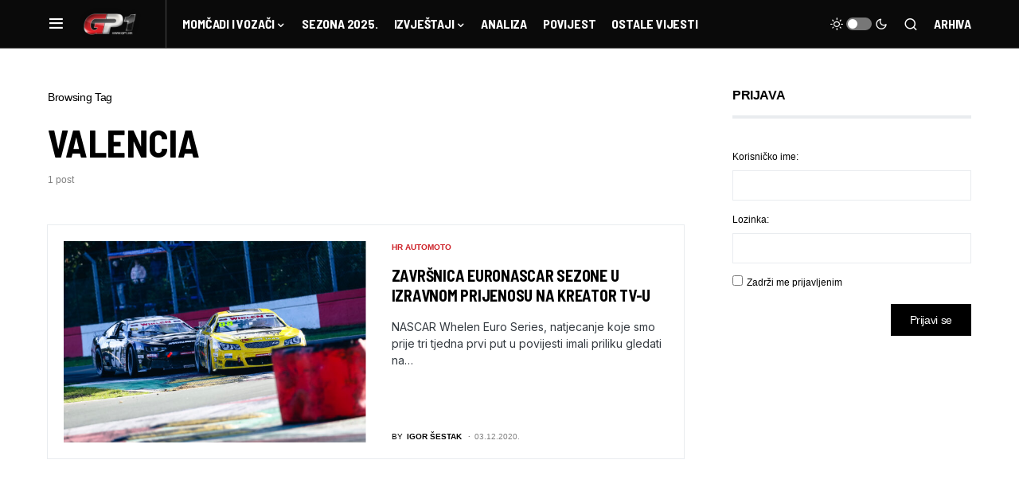

--- FILE ---
content_type: text/html
request_url: https://www.gp1.hr/tag/valencia/
body_size: 14453
content:
<!doctype html>
<html lang="hr">
<head>
<meta charset="UTF-8" />
<meta name="viewport" content="width=device-width, initial-scale=1" />
<link rel="profile" href="https://gmpg.org/xfn/11" />
<meta name='robots' content='index, follow, max-image-preview:large, max-snippet:-1, max-video-preview:-1' />
<!-- This site is optimized with the Yoast SEO plugin v21.5 - https://yoast.com/wordpress/plugins/seo/ -->
<title>Arhiva valencia - GP1.hr | Najbrži hrvatski F1 portal</title>
<link rel="canonical" href="https://www.gp1.hr/tag/valencia/" />
<meta property="og:locale" content="hr_HR" />
<meta property="og:type" content="article" />
<meta property="og:title" content="Arhiva valencia - GP1.hr | Najbrži hrvatski F1 portal" />
<meta property="og:url" content="https://www.gp1.hr/tag/valencia/" />
<meta property="og:site_name" content="GP1.hr | Najbrži hrvatski F1 portal" />
<meta name="twitter:card" content="summary_large_image" />
<script type="application/ld+json" class="yoast-schema-graph">{"@context":"https://schema.org","@graph":[{"@type":"CollectionPage","@id":"https://www.gp1.hr/tag/valencia/","url":"https://www.gp1.hr/tag/valencia/","name":"Arhiva valencia - GP1.hr | Najbrži hrvatski F1 portal","isPartOf":{"@id":"https://www.gp1.hr/#website"},"primaryImageOfPage":{"@id":"https://www.gp1.hr/tag/valencia/#primaryimage"},"image":{"@id":"https://www.gp1.hr/tag/valencia/#primaryimage"},"thumbnailUrl":"https://www.gp1.hr/wp-content/uploads/2020/11/130.jpg","breadcrumb":{"@id":"https://www.gp1.hr/tag/valencia/#breadcrumb"},"inLanguage":"hr"},{"@type":"ImageObject","inLanguage":"hr","@id":"https://www.gp1.hr/tag/valencia/#primaryimage","url":"https://www.gp1.hr/wp-content/uploads/2020/11/130.jpg","contentUrl":"https://www.gp1.hr/wp-content/uploads/2020/11/130.jpg","width":1800,"height":1200},{"@type":"BreadcrumbList","@id":"https://www.gp1.hr/tag/valencia/#breadcrumb","itemListElement":[{"@type":"ListItem","position":1,"name":"Početna stranica","item":"https://www.gp1.hr/"},{"@type":"ListItem","position":2,"name":"valencia"}]},{"@type":"WebSite","@id":"https://www.gp1.hr/#website","url":"https://www.gp1.hr/","name":"GP1.hr | Najbrži hrvatski F1 portal","description":"","potentialAction":[{"@type":"SearchAction","target":{"@type":"EntryPoint","urlTemplate":"https://www.gp1.hr/?s={search_term_string}"},"query-input":"required name=search_term_string"}],"inLanguage":"hr"}]}</script>
<!-- / Yoast SEO plugin. -->
<link rel="alternate" type="application/rss+xml" title="GP1.hr | Najbrži hrvatski F1 portal &raquo; Kanal" href="https://www.gp1.hr/feed/" />
<link rel="alternate" type="application/rss+xml" title="GP1.hr | Najbrži hrvatski F1 portal &raquo; Kanal komentara" href="https://www.gp1.hr/comments/feed/" />
<link rel="alternate" type="application/rss+xml" title="GP1.hr | Najbrži hrvatski F1 portal &raquo; valencia Kanal oznaka" href="https://www.gp1.hr/tag/valencia/feed/" />
<link rel="preload" href="https://www.gp1.hr/wp-content/plugins/canvas/assets/fonts/canvas-icons.woff" as="font" type="font/woff" crossorigin>
<script>
window._wpemojiSettings = {"baseUrl":"https:\/\/s.w.org\/images\/core\/emoji\/14.0.0\/72x72\/","ext":".png","svgUrl":"https:\/\/s.w.org\/images\/core\/emoji\/14.0.0\/svg\/","svgExt":".svg","source":{"concatemoji":"https:\/\/www.gp1.hr\/wp-includes\/js\/wp-emoji-release.min.js?ver=6.3.7"}};
/*! This file is auto-generated */
!function(i,n){var o,s,e;function c(e){try{var t={supportTests:e,timestamp:(new Date).valueOf()};sessionStorage.setItem(o,JSON.stringify(t))}catch(e){}}function p(e,t,n){e.clearRect(0,0,e.canvas.width,e.canvas.height),e.fillText(t,0,0);var t=new Uint32Array(e.getImageData(0,0,e.canvas.width,e.canvas.height).data),r=(e.clearRect(0,0,e.canvas.width,e.canvas.height),e.fillText(n,0,0),new Uint32Array(e.getImageData(0,0,e.canvas.width,e.canvas.height).data));return t.every(function(e,t){return e===r[t]})}function u(e,t,n){switch(t){case"flag":return n(e,"\ud83c\udff3\ufe0f\u200d\u26a7\ufe0f","\ud83c\udff3\ufe0f\u200b\u26a7\ufe0f")?!1:!n(e,"\ud83c\uddfa\ud83c\uddf3","\ud83c\uddfa\u200b\ud83c\uddf3")&&!n(e,"\ud83c\udff4\udb40\udc67\udb40\udc62\udb40\udc65\udb40\udc6e\udb40\udc67\udb40\udc7f","\ud83c\udff4\u200b\udb40\udc67\u200b\udb40\udc62\u200b\udb40\udc65\u200b\udb40\udc6e\u200b\udb40\udc67\u200b\udb40\udc7f");case"emoji":return!n(e,"\ud83e\udef1\ud83c\udffb\u200d\ud83e\udef2\ud83c\udfff","\ud83e\udef1\ud83c\udffb\u200b\ud83e\udef2\ud83c\udfff")}return!1}function f(e,t,n){var r="undefined"!=typeof WorkerGlobalScope&&self instanceof WorkerGlobalScope?new OffscreenCanvas(300,150):i.createElement("canvas"),a=r.getContext("2d",{willReadFrequently:!0}),o=(a.textBaseline="top",a.font="600 32px Arial",{});return e.forEach(function(e){o[e]=t(a,e,n)}),o}function t(e){var t=i.createElement("script");t.src=e,t.defer=!0,i.head.appendChild(t)}"undefined"!=typeof Promise&&(o="wpEmojiSettingsSupports",s=["flag","emoji"],n.supports={everything:!0,everythingExceptFlag:!0},e=new Promise(function(e){i.addEventListener("DOMContentLoaded",e,{once:!0})}),new Promise(function(t){var n=function(){try{var e=JSON.parse(sessionStorage.getItem(o));if("object"==typeof e&&"number"==typeof e.timestamp&&(new Date).valueOf()<e.timestamp+604800&&"object"==typeof e.supportTests)return e.supportTests}catch(e){}return null}();if(!n){if("undefined"!=typeof Worker&&"undefined"!=typeof OffscreenCanvas&&"undefined"!=typeof URL&&URL.createObjectURL&&"undefined"!=typeof Blob)try{var e="postMessage("+f.toString()+"("+[JSON.stringify(s),u.toString(),p.toString()].join(",")+"));",r=new Blob([e],{type:"text/javascript"}),a=new Worker(URL.createObjectURL(r),{name:"wpTestEmojiSupports"});return void(a.onmessage=function(e){c(n=e.data),a.terminate(),t(n)})}catch(e){}c(n=f(s,u,p))}t(n)}).then(function(e){for(var t in e)n.supports[t]=e[t],n.supports.everything=n.supports.everything&&n.supports[t],"flag"!==t&&(n.supports.everythingExceptFlag=n.supports.everythingExceptFlag&&n.supports[t]);n.supports.everythingExceptFlag=n.supports.everythingExceptFlag&&!n.supports.flag,n.DOMReady=!1,n.readyCallback=function(){n.DOMReady=!0}}).then(function(){return e}).then(function(){var e;n.supports.everything||(n.readyCallback(),(e=n.source||{}).concatemoji?t(e.concatemoji):e.wpemoji&&e.twemoji&&(t(e.twemoji),t(e.wpemoji)))}))}((window,document),window._wpemojiSettings);
</script>
<style>
img.wp-smiley,
img.emoji {
display: inline !important;
border: none !important;
box-shadow: none !important;
height: 1em !important;
width: 1em !important;
margin: 0 0.07em !important;
vertical-align: -0.1em !important;
background: none !important;
padding: 0 !important;
}
</style>
<!-- <link rel='stylesheet' id='canvas-css' href='https://www.gp1.hr/wp-content/plugins/canvas/assets/css/canvas.css?ver=2.4.2' media='all' /> -->
<!-- <link rel='stylesheet' id='sweetalert2-css' href='https://www.gp1.hr/wp-content/plugins/user-registration/assets/css/sweetalert2/sweetalert2.min.css?ver=10.16.7' media='all' /> -->
<!-- <link rel='stylesheet' id='user-registration-general-css' href='https://www.gp1.hr/wp-content/plugins/user-registration/assets/css/user-registration.css?ver=3.1.0' media='all' /> -->
<link rel="stylesheet" type="text/css" href="//www.gp1.hr/wp-content/cache/wpfc-minified/8j4xhlpe/aawjw.css" media="all"/>
<!-- <link rel='stylesheet' id='user-registration-smallscreen-css' href='https://www.gp1.hr/wp-content/plugins/user-registration/assets/css/user-registration-smallscreen.css?ver=3.1.0' media='only screen and (max-width: 768px)' /> -->
<link rel="stylesheet" type="text/css" href="//www.gp1.hr/wp-content/cache/wpfc-minified/qgs8mm82/aawjw.css" media="only screen and (max-width: 768px)"/>
<!-- <link rel='stylesheet' id='user-registration-my-account-layout-css' href='https://www.gp1.hr/wp-content/plugins/user-registration/assets/css/my-account-layout.css?ver=3.1.0' media='all' /> -->
<!-- <link rel='stylesheet' id='dashicons-css' href='https://www.gp1.hr/wp-includes/css/dashicons.min.css?ver=6.3.7' media='all' /> -->
<!-- <link rel='stylesheet' id='wp-block-library-css' href='https://www.gp1.hr/wp-includes/css/dist/block-library/style.min.css?ver=6.3.7' media='all' /> -->
<!-- <link rel='stylesheet' id='canvas-block-alert-style-css' href='https://www.gp1.hr/wp-content/plugins/canvas/components/basic-elements/block-alert/block.css?ver=1699300394' media='all' /> -->
<!-- <link rel='stylesheet' id='canvas-block-progress-style-css' href='https://www.gp1.hr/wp-content/plugins/canvas/components/basic-elements/block-progress/block.css?ver=1699300394' media='all' /> -->
<!-- <link rel='stylesheet' id='canvas-block-collapsibles-style-css' href='https://www.gp1.hr/wp-content/plugins/canvas/components/basic-elements/block-collapsibles/block.css?ver=1699300394' media='all' /> -->
<!-- <link rel='stylesheet' id='canvas-block-tabs-style-css' href='https://www.gp1.hr/wp-content/plugins/canvas/components/basic-elements/block-tabs/block.css?ver=1699300394' media='all' /> -->
<!-- <link rel='stylesheet' id='canvas-block-section-heading-style-css' href='https://www.gp1.hr/wp-content/plugins/canvas/components/basic-elements/block-section-heading/block.css?ver=1699300394' media='all' /> -->
<!-- <link rel='stylesheet' id='canvas-block-row-style-css' href='https://www.gp1.hr/wp-content/plugins/canvas/components/layout-blocks/block-row/block-row.css?ver=1699300394' media='all' /> -->
<!-- <link rel='stylesheet' id='canvas-justified-gallery-block-style-css' href='https://www.gp1.hr/wp-content/plugins/canvas/components/justified-gallery/block/block-justified-gallery.css?ver=1699300394' media='all' /> -->
<!-- <link rel='stylesheet' id='canvas-slider-gallery-block-style-css' href='https://www.gp1.hr/wp-content/plugins/canvas/components/slider-gallery/block/block-slider-gallery.css?ver=1699300394' media='all' /> -->
<!-- <link rel='stylesheet' id='canvas-block-posts-sidebar-css' href='https://www.gp1.hr/wp-content/plugins/canvas/components/posts/block-posts-sidebar/block-posts-sidebar.css?ver=1699300394' media='all' /> -->
<link rel="stylesheet" type="text/css" href="//www.gp1.hr/wp-content/cache/wpfc-minified/10o3r01q/aawjw.css" media="all"/>
<style id='classic-theme-styles-inline-css'>
/*! This file is auto-generated */
.wp-block-button__link{color:#fff;background-color:#32373c;border-radius:9999px;box-shadow:none;text-decoration:none;padding:calc(.667em + 2px) calc(1.333em + 2px);font-size:1.125em}.wp-block-file__button{background:#32373c;color:#fff;text-decoration:none}
</style>
<style id='global-styles-inline-css'>
body{--wp--preset--color--black: #000000;--wp--preset--color--cyan-bluish-gray: #abb8c3;--wp--preset--color--white: #FFFFFF;--wp--preset--color--pale-pink: #f78da7;--wp--preset--color--vivid-red: #cf2e2e;--wp--preset--color--luminous-vivid-orange: #ff6900;--wp--preset--color--luminous-vivid-amber: #fcb900;--wp--preset--color--light-green-cyan: #7bdcb5;--wp--preset--color--vivid-green-cyan: #00d084;--wp--preset--color--pale-cyan-blue: #8ed1fc;--wp--preset--color--vivid-cyan-blue: #0693e3;--wp--preset--color--vivid-purple: #9b51e0;--wp--preset--color--blue: #59BACC;--wp--preset--color--green: #58AD69;--wp--preset--color--orange: #FFBC49;--wp--preset--color--red: #e32c26;--wp--preset--color--gray-50: #f8f9fa;--wp--preset--color--gray-100: #f8f9fb;--wp--preset--color--gray-200: #e9ecef;--wp--preset--color--secondary: #818181;--wp--preset--gradient--vivid-cyan-blue-to-vivid-purple: linear-gradient(135deg,rgba(6,147,227,1) 0%,rgb(155,81,224) 100%);--wp--preset--gradient--light-green-cyan-to-vivid-green-cyan: linear-gradient(135deg,rgb(122,220,180) 0%,rgb(0,208,130) 100%);--wp--preset--gradient--luminous-vivid-amber-to-luminous-vivid-orange: linear-gradient(135deg,rgba(252,185,0,1) 0%,rgba(255,105,0,1) 100%);--wp--preset--gradient--luminous-vivid-orange-to-vivid-red: linear-gradient(135deg,rgba(255,105,0,1) 0%,rgb(207,46,46) 100%);--wp--preset--gradient--very-light-gray-to-cyan-bluish-gray: linear-gradient(135deg,rgb(238,238,238) 0%,rgb(169,184,195) 100%);--wp--preset--gradient--cool-to-warm-spectrum: linear-gradient(135deg,rgb(74,234,220) 0%,rgb(151,120,209) 20%,rgb(207,42,186) 40%,rgb(238,44,130) 60%,rgb(251,105,98) 80%,rgb(254,248,76) 100%);--wp--preset--gradient--blush-light-purple: linear-gradient(135deg,rgb(255,206,236) 0%,rgb(152,150,240) 100%);--wp--preset--gradient--blush-bordeaux: linear-gradient(135deg,rgb(254,205,165) 0%,rgb(254,45,45) 50%,rgb(107,0,62) 100%);--wp--preset--gradient--luminous-dusk: linear-gradient(135deg,rgb(255,203,112) 0%,rgb(199,81,192) 50%,rgb(65,88,208) 100%);--wp--preset--gradient--pale-ocean: linear-gradient(135deg,rgb(255,245,203) 0%,rgb(182,227,212) 50%,rgb(51,167,181) 100%);--wp--preset--gradient--electric-grass: linear-gradient(135deg,rgb(202,248,128) 0%,rgb(113,206,126) 100%);--wp--preset--gradient--midnight: linear-gradient(135deg,rgb(2,3,129) 0%,rgb(40,116,252) 100%);--wp--preset--font-size--small: 13px;--wp--preset--font-size--medium: 20px;--wp--preset--font-size--large: 36px;--wp--preset--font-size--x-large: 42px;--wp--preset--spacing--20: 0.44rem;--wp--preset--spacing--30: 0.67rem;--wp--preset--spacing--40: 1rem;--wp--preset--spacing--50: 1.5rem;--wp--preset--spacing--60: 2.25rem;--wp--preset--spacing--70: 3.38rem;--wp--preset--spacing--80: 5.06rem;--wp--preset--shadow--natural: 6px 6px 9px rgba(0, 0, 0, 0.2);--wp--preset--shadow--deep: 12px 12px 50px rgba(0, 0, 0, 0.4);--wp--preset--shadow--sharp: 6px 6px 0px rgba(0, 0, 0, 0.2);--wp--preset--shadow--outlined: 6px 6px 0px -3px rgba(255, 255, 255, 1), 6px 6px rgba(0, 0, 0, 1);--wp--preset--shadow--crisp: 6px 6px 0px rgba(0, 0, 0, 1);}:where(.is-layout-flex){gap: 0.5em;}:where(.is-layout-grid){gap: 0.5em;}body .is-layout-flow > .alignleft{float: left;margin-inline-start: 0;margin-inline-end: 2em;}body .is-layout-flow > .alignright{float: right;margin-inline-start: 2em;margin-inline-end: 0;}body .is-layout-flow > .aligncenter{margin-left: auto !important;margin-right: auto !important;}body .is-layout-constrained > .alignleft{float: left;margin-inline-start: 0;margin-inline-end: 2em;}body .is-layout-constrained > .alignright{float: right;margin-inline-start: 2em;margin-inline-end: 0;}body .is-layout-constrained > .aligncenter{margin-left: auto !important;margin-right: auto !important;}body .is-layout-constrained > :where(:not(.alignleft):not(.alignright):not(.alignfull)){max-width: var(--wp--style--global--content-size);margin-left: auto !important;margin-right: auto !important;}body .is-layout-constrained > .alignwide{max-width: var(--wp--style--global--wide-size);}body .is-layout-flex{display: flex;}body .is-layout-flex{flex-wrap: wrap;align-items: center;}body .is-layout-flex > *{margin: 0;}body .is-layout-grid{display: grid;}body .is-layout-grid > *{margin: 0;}:where(.wp-block-columns.is-layout-flex){gap: 2em;}:where(.wp-block-columns.is-layout-grid){gap: 2em;}:where(.wp-block-post-template.is-layout-flex){gap: 1.25em;}:where(.wp-block-post-template.is-layout-grid){gap: 1.25em;}.has-black-color{color: var(--wp--preset--color--black) !important;}.has-cyan-bluish-gray-color{color: var(--wp--preset--color--cyan-bluish-gray) !important;}.has-white-color{color: var(--wp--preset--color--white) !important;}.has-pale-pink-color{color: var(--wp--preset--color--pale-pink) !important;}.has-vivid-red-color{color: var(--wp--preset--color--vivid-red) !important;}.has-luminous-vivid-orange-color{color: var(--wp--preset--color--luminous-vivid-orange) !important;}.has-luminous-vivid-amber-color{color: var(--wp--preset--color--luminous-vivid-amber) !important;}.has-light-green-cyan-color{color: var(--wp--preset--color--light-green-cyan) !important;}.has-vivid-green-cyan-color{color: var(--wp--preset--color--vivid-green-cyan) !important;}.has-pale-cyan-blue-color{color: var(--wp--preset--color--pale-cyan-blue) !important;}.has-vivid-cyan-blue-color{color: var(--wp--preset--color--vivid-cyan-blue) !important;}.has-vivid-purple-color{color: var(--wp--preset--color--vivid-purple) !important;}.has-black-background-color{background-color: var(--wp--preset--color--black) !important;}.has-cyan-bluish-gray-background-color{background-color: var(--wp--preset--color--cyan-bluish-gray) !important;}.has-white-background-color{background-color: var(--wp--preset--color--white) !important;}.has-pale-pink-background-color{background-color: var(--wp--preset--color--pale-pink) !important;}.has-vivid-red-background-color{background-color: var(--wp--preset--color--vivid-red) !important;}.has-luminous-vivid-orange-background-color{background-color: var(--wp--preset--color--luminous-vivid-orange) !important;}.has-luminous-vivid-amber-background-color{background-color: var(--wp--preset--color--luminous-vivid-amber) !important;}.has-light-green-cyan-background-color{background-color: var(--wp--preset--color--light-green-cyan) !important;}.has-vivid-green-cyan-background-color{background-color: var(--wp--preset--color--vivid-green-cyan) !important;}.has-pale-cyan-blue-background-color{background-color: var(--wp--preset--color--pale-cyan-blue) !important;}.has-vivid-cyan-blue-background-color{background-color: var(--wp--preset--color--vivid-cyan-blue) !important;}.has-vivid-purple-background-color{background-color: var(--wp--preset--color--vivid-purple) !important;}.has-black-border-color{border-color: var(--wp--preset--color--black) !important;}.has-cyan-bluish-gray-border-color{border-color: var(--wp--preset--color--cyan-bluish-gray) !important;}.has-white-border-color{border-color: var(--wp--preset--color--white) !important;}.has-pale-pink-border-color{border-color: var(--wp--preset--color--pale-pink) !important;}.has-vivid-red-border-color{border-color: var(--wp--preset--color--vivid-red) !important;}.has-luminous-vivid-orange-border-color{border-color: var(--wp--preset--color--luminous-vivid-orange) !important;}.has-luminous-vivid-amber-border-color{border-color: var(--wp--preset--color--luminous-vivid-amber) !important;}.has-light-green-cyan-border-color{border-color: var(--wp--preset--color--light-green-cyan) !important;}.has-vivid-green-cyan-border-color{border-color: var(--wp--preset--color--vivid-green-cyan) !important;}.has-pale-cyan-blue-border-color{border-color: var(--wp--preset--color--pale-cyan-blue) !important;}.has-vivid-cyan-blue-border-color{border-color: var(--wp--preset--color--vivid-cyan-blue) !important;}.has-vivid-purple-border-color{border-color: var(--wp--preset--color--vivid-purple) !important;}.has-vivid-cyan-blue-to-vivid-purple-gradient-background{background: var(--wp--preset--gradient--vivid-cyan-blue-to-vivid-purple) !important;}.has-light-green-cyan-to-vivid-green-cyan-gradient-background{background: var(--wp--preset--gradient--light-green-cyan-to-vivid-green-cyan) !important;}.has-luminous-vivid-amber-to-luminous-vivid-orange-gradient-background{background: var(--wp--preset--gradient--luminous-vivid-amber-to-luminous-vivid-orange) !important;}.has-luminous-vivid-orange-to-vivid-red-gradient-background{background: var(--wp--preset--gradient--luminous-vivid-orange-to-vivid-red) !important;}.has-very-light-gray-to-cyan-bluish-gray-gradient-background{background: var(--wp--preset--gradient--very-light-gray-to-cyan-bluish-gray) !important;}.has-cool-to-warm-spectrum-gradient-background{background: var(--wp--preset--gradient--cool-to-warm-spectrum) !important;}.has-blush-light-purple-gradient-background{background: var(--wp--preset--gradient--blush-light-purple) !important;}.has-blush-bordeaux-gradient-background{background: var(--wp--preset--gradient--blush-bordeaux) !important;}.has-luminous-dusk-gradient-background{background: var(--wp--preset--gradient--luminous-dusk) !important;}.has-pale-ocean-gradient-background{background: var(--wp--preset--gradient--pale-ocean) !important;}.has-electric-grass-gradient-background{background: var(--wp--preset--gradient--electric-grass) !important;}.has-midnight-gradient-background{background: var(--wp--preset--gradient--midnight) !important;}.has-small-font-size{font-size: var(--wp--preset--font-size--small) !important;}.has-medium-font-size{font-size: var(--wp--preset--font-size--medium) !important;}.has-large-font-size{font-size: var(--wp--preset--font-size--large) !important;}.has-x-large-font-size{font-size: var(--wp--preset--font-size--x-large) !important;}
.wp-block-navigation a:where(:not(.wp-element-button)){color: inherit;}
:where(.wp-block-post-template.is-layout-flex){gap: 1.25em;}:where(.wp-block-post-template.is-layout-grid){gap: 1.25em;}
:where(.wp-block-columns.is-layout-flex){gap: 2em;}:where(.wp-block-columns.is-layout-grid){gap: 2em;}
.wp-block-pullquote{font-size: 1.5em;line-height: 1.6;}
</style>
<!-- <link rel='stylesheet' id='bbp-default-css' href='https://www.gp1.hr/wp-content/plugins/bbpress/templates/default/css/bbpress.min.css?ver=2.6.9' media='all' /> -->
<!-- <link rel='stylesheet' id='canvas-block-heading-style-css' href='https://www.gp1.hr/wp-content/plugins/canvas/components/content-formatting/block-heading/block.css?ver=1699300394' media='all' /> -->
<!-- <link rel='stylesheet' id='canvas-block-list-style-css' href='https://www.gp1.hr/wp-content/plugins/canvas/components/content-formatting/block-list/block.css?ver=1699300394' media='all' /> -->
<!-- <link rel='stylesheet' id='canvas-block-paragraph-style-css' href='https://www.gp1.hr/wp-content/plugins/canvas/components/content-formatting/block-paragraph/block.css?ver=1699300394' media='all' /> -->
<!-- <link rel='stylesheet' id='canvas-block-separator-style-css' href='https://www.gp1.hr/wp-content/plugins/canvas/components/content-formatting/block-separator/block.css?ver=1699300394' media='all' /> -->
<!-- <link rel='stylesheet' id='canvas-block-group-style-css' href='https://www.gp1.hr/wp-content/plugins/canvas/components/basic-elements/block-group/block.css?ver=1699300394' media='all' /> -->
<!-- <link rel='stylesheet' id='canvas-block-cover-style-css' href='https://www.gp1.hr/wp-content/plugins/canvas/components/basic-elements/block-cover/block.css?ver=1699300394' media='all' /> -->
<!-- <link rel='stylesheet' id='hide-admin-bar-based-on-user-roles-css' href='https://www.gp1.hr/wp-content/plugins/hide-admin-bar-based-on-user-roles/public/css/hide-admin-bar-based-on-user-roles-public.css?ver=3.6.1' media='all' /> -->
<!-- <link rel='stylesheet' id='spacexchimp_p005-bootstrap-tooltip-css-css' href='https://www.gp1.hr/wp-content/plugins/social-media-buttons-toolbar/inc/lib/bootstrap-tooltip/bootstrap-tooltip.css?ver=4.73' media='all' /> -->
<!-- <link rel='stylesheet' id='spacexchimp_p005-frontend-css-css' href='https://www.gp1.hr/wp-content/plugins/social-media-buttons-toolbar/inc/css/frontend.css?ver=4.73' media='all' /> -->
<link rel="stylesheet" type="text/css" href="//www.gp1.hr/wp-content/cache/wpfc-minified/zxgy085/aawjw.css" media="all"/>
<style id='spacexchimp_p005-frontend-css-inline-css'>
.sxc-follow-buttons {
text-align: center !important;
}
.sxc-follow-buttons .sxc-follow-button,
.sxc-follow-buttons .sxc-follow-button a,
.sxc-follow-buttons .sxc-follow-button a img {
width: 64px !important;
height: 64px !important;
}
.sxc-follow-buttons .sxc-follow-button {
margin: 5px !important;
}
</style>
<!-- <link rel='stylesheet' id='wp-polls-css' href='https://www.gp1.hr/wp-content/plugins/wp-polls/polls-css.css?ver=2.77.2' media='all' /> -->
<link rel="stylesheet" type="text/css" href="//www.gp1.hr/wp-content/cache/wpfc-minified/q50p4yyl/aawjw.css" media="all"/>
<style id='wp-polls-inline-css'>
.wp-polls .pollbar {
margin: 1px;
font-size: 4px;
line-height: 6px;
height: 6px;
background: #F4110C;
border: 1px solid #F4110C;
}
</style>
<!-- <link rel='stylesheet' id='dale-live-events-css' href='https://www.gp1.hr/wp-content/plugins/daext-live-events/public/assets/css/production/live-events.css?ver=1.24' media='all' /> -->
<!-- <link rel='stylesheet' id='dale-custom-css' href='https://www.gp1.hr/wp-content/plugins/daext-live-events/public/assets/css/custom-1.css?ver=1.24' media='all' /> -->
<!-- <link rel='stylesheet' id='dale-fontello-css' href='https://www.gp1.hr/wp-content/plugins/daext-live-events/public/assets/font/fontello/css/dale-fontello.css?ver=1.24' media='all' /> -->
<!-- <link rel='stylesheet' id='csco-styles-css' href='https://www.gp1.hr/wp-content/themes/newsblock/style.css?ver=1.2.5' media='all' /> -->
<link rel="stylesheet" type="text/css" href="//www.gp1.hr/wp-content/cache/wpfc-minified/2o3dihxr/aawkt.css" media="all"/>
<style id='csco-styles-inline-css'>
.searchwp-live-search-no-min-chars:after { content: "Continue typing" }
</style>
<!-- <link rel='stylesheet' id='csco_child_css-css' href='https://www.gp1.hr/wp-content/themes/newsblock-child/style.css?ver=1.0.0' media='all' /> -->
<link rel="stylesheet" type="text/css" href="//www.gp1.hr/wp-content/cache/wpfc-minified/8i1m05g2/aawjw.css" media="all"/>
<script src='https://www.gp1.hr/wp-includes/js/jquery/jquery.min.js?ver=3.7.0' id='jquery-core-js'></script>
<script src='https://www.gp1.hr/wp-includes/js/jquery/jquery-migrate.min.js?ver=3.4.1' id='jquery-migrate-js'></script>
<script src='https://www.gp1.hr/wp-content/plugins/hide-admin-bar-based-on-user-roles/public/js/hide-admin-bar-based-on-user-roles-public.js?ver=3.6.1' id='hide-admin-bar-based-on-user-roles-js'></script>
<script src='https://www.gp1.hr/wp-content/plugins/social-media-buttons-toolbar/inc/lib/bootstrap-tooltip/bootstrap-tooltip.js?ver=4.73' id='spacexchimp_p005-bootstrap-tooltip-js-js'></script>
<link rel="https://api.w.org/" href="https://www.gp1.hr/wp-json/" /><link rel="alternate" type="application/json" href="https://www.gp1.hr/wp-json/wp/v2/tags/32583" /><link rel="EditURI" type="application/rsd+xml" title="RSD" href="https://www.gp1.hr/xmlrpc.php?rsd" />
<meta name="generator" content="WordPress 6.3.7" />
<!-- GA Google Analytics @ https://m0n.co/ga -->
<script>
(function(i,s,o,g,r,a,m){i['GoogleAnalyticsObject']=r;i[r]=i[r]||function(){
(i[r].q=i[r].q||[]).push(arguments)},i[r].l=1*new Date();a=s.createElement(o),
m=s.getElementsByTagName(o)[0];a.async=1;a.src=g;m.parentNode.insertBefore(a,m)
})(window,document,'script','https://www.google-analytics.com/analytics.js','ga');
ga('create', 'UA-1897564-44', 'auto');
ga('send', 'pageview');
</script>
<link rel="preconnect" href="https://fonts.googleapis.com">
<link rel="preconnect" href="https://fonts.gstatic.com" crossorigin>
<link href="https://fonts.googleapis.com/css2?family=Barlow+Semi+Condensed:wght@400;500;700&display=swap" rel="stylesheet">
<link href="https://fonts.googleapis.com/css2?family=Inter:opsz@14..32&display=swap" rel="stylesheet">
<link href="https://fonts.googleapis.com/css?family=Open+Sans:400,600&#038;subset=cyrillic,cyrillic-ext,greek,greek-ext,latin-ext,vietnamese" rel="stylesheet"><style id='csco-theme-typography'>
:root {
/* Base Font */
--cs-font-base-family: Inter;
--cs-font-base-size: 1rem;
--cs-font-base-weight: 400;
--cs-font-base-style: normal;
--cs-font-base-letter-spacing: normal;
--cs-font-base-line-height: 1.5;
/* Primary Font */
--cs-font-primary-family: Inter;
--cs-font-primary-size: 0.875rem;
--cs-font-primary-weight: 500;
--cs-font-primary-style: normal;
--cs-font-primary-letter-spacing: -0.025em;
--cs-font-primary-text-transform: none;
/* Secondary Font */
--cs-font-secondary-family: Inter;
--cs-font-secondary-size: 0.75rem;
--cs-font-secondary-weight: 500;
--cs-font-secondary-style: normal;
--cs-font-secondary-letter-spacing: normal;
--cs-font-secondary-text-transform: none;
/* Category Font */
--cs-font-category-family: -apple-system, BlinkMacSystemFont, "Segoe UI", Roboto, Oxygen-Sans, Ubuntu, Cantarell, "Helvetica Neue", sans-serif;
--cs-font-category-size: 0.625rem;
--cs-font-category-weight: 700;
--cs-font-category-style: normal;
--cs-font-category-letter-spacing: ;
--cs-font-category-text-transform: uppercase;
/* Post Meta Font */
--cs-font-post-meta-family: -apple-system, BlinkMacSystemFont, "Segoe UI", Roboto, Oxygen-Sans, Ubuntu, Cantarell, "Helvetica Neue", sans-serif;
--cs-font-post-meta-size: 0.6255rem;
--cs-font-post-meta-weight: 400;
--cs-font-post-meta-style: normal;
--cs-font-post-meta-letter-spacing: normal;
--cs-font-post-meta-text-transform: uppercase;
/* Input Font */
--cs-font-input-family: Inter;
--cs-font-input-size: 0.75rem;
--cs-font-input-line-height: 1.625rem;
--cs-font-input-weight: 400;
--cs-font-input-style: normal;
--cs-font-input-letter-spacing: normal;
--cs-font-input-text-transform: none;
/* Post Subbtitle */
--cs-font-post-subtitle-family: inherit;
--cs-font-post-subtitle-size: 1.25rem;
--cs-font-post-subtitle-letter-spacing: normal;
/* Post Content */
--cs-font-post-content-family: Inter;
--cs-font-post-content-size: 1rem;
--cs-font-post-content-letter-spacing: normal;
/* Summary */
--cs-font-entry-summary-family: Inter;
--cs-font-entry-summary-size: 1rem;
--cs-font-entry-summary-letter-spacing: normal;
/* Entry Excerpt */
--cs-font-entry-excerpt-family: Inter;
--cs-font-entry-excerpt-size: 0.875rem;
--cs-font-entry-excerpt-letter-spacing: normal;
/* Logos --------------- */
/* Main Logo */
--cs-font-main-logo-family: Inter;
--cs-font-main-logo-size: 1.5rem;
--cs-font-main-logo-weight: 700;
--cs-font-main-logo-style: normal;
--cs-font-main-logo-letter-spacing: -0.075em;
--cs-font-main-logo-text-transform: none;
/* Large Logo */
--cs-font-large-logo-family: Inter;
--cs-font-large-logo-size: 1.75rem;
--cs-font-large-logo-weight: 700;
--cs-font-large-logo-style: normal;
--cs-font-large-logo-letter-spacing: -0.075em;
--cs-font-large-logo-text-transform: none;
/* Footer Logo */
--cs-font-footer-logo-family: Inter;
--cs-font-footer-logo-size: 1.5rem;
--cs-font-footer-logo-weight: 700;
--cs-font-footer-logo-style: normal;
--cs-font-footer-logo-letter-spacing: -0.075em;
--cs-font-footer-logo-text-transform: none;
/* Headings --------------- */
/* Headings */
--cs-font-headings-family: Barlow Semi Condensed;
--cs-font-headings-weight: 700;
--cs-font-headings-style: normal;
--cs-font-headings-line-height: 1.25;
--cs-font-headings-letter-spacing: -0.0125em;
--cs-font-headings-text-transform: uppercase;
/* Styled Heading */
--cs-font-styled-heading-line-height: 1.3em;
/* Decorated Heading */
--cs-font-decorated-heading-family: Barlow Semi Condensed;
--cs-font-decorated-heading-font-size: 1.25rem;
--cs-font-decorated-heading-weight: 700;
--cs-font-decorated-heading-style: normal;
--cs-font-decorated-heading-line-height: -0.025em;
--cs-font-decorated-heading-letter-spacing: normal;
--cs-font-decorated-heading-text-transform: none;
/* Menu Font --------------- */
/* Menu */
/* Used for main top level menu elements. */
--cs-font-menu-family: Barlow Semi Condensed;
--cs-font-menu-size: 1rem;
--cs-font-menu-weight: 700;
--cs-font-menu-style: normal;
--cs-font-menu-letter-spacing: -0.0125em;
--cs-font-menu-text-transform: uppercase;
/* Submenu Font */
/* Used for submenu elements. */
--cs-font-submenu-family: Barlow Semi Condensed;
--cs-font-submenu-size: 1rem;
--cs-font-submenu-weight: 400;
--cs-font-submenu-style: normal;
--cs-font-submenu-letter-spacing: 0px;
--cs-font-submenu-text-transform: none;
/* Section Headings --------------- */
--cs-font-section-headings-family: Inter;
--cs-font-section-headings-size: 1rem;
--cs-font-section-headings-weight: 800;
--cs-font-section-headings-style: normal;
--cs-font-section-headings-letter-spacing: -0.025em;
--cs-font-section-headings-text-transform: uppercase;
}
.cs-header__widgets-column {
--cs-font-section-headings-family: Inter;
--cs-font-section-headings-size: 1.125rem;
--cs-font-section-headings-weight: 800;
--cs-font-section-headings-style: normal;
--cs-font-section-headings-letter-spacing: -0.025em;
--cs-font-section-headings-text-transform: none;
}
</style>
<link rel="icon" href="https://www.gp1.hr/wp-content/uploads/2018/03/gp1-logo-normal-1-157x90.png" sizes="32x32" />
<link rel="icon" href="https://www.gp1.hr/wp-content/uploads/2018/03/gp1-logo-normal-1.png" sizes="192x192" />
<link rel="apple-touch-icon" href="https://www.gp1.hr/wp-content/uploads/2018/03/gp1-logo-normal-1.png" />
<meta name="msapplication-TileImage" content="https://www.gp1.hr/wp-content/uploads/2018/03/gp1-logo-normal-1.png" />
<style id="wp-custom-css">
.poredak-list ul {
color: #000;
list-style: none;
padding-left: 15px
}
.cs-layout-large__col {
z-index: 1;
}
.cs-offcanvas-active .cs-offcanvas {
z-index: 9999;
}
.poredakVozaca {
z-index: 0;
}
.type-post {
z-index: 1;
}
.entry-content, #wpdcom .wpd-comment-text, .cs-entry__excerpt,  {
font-family: "Open Sans", sans-serif;
}
</style>
<style id="kirki-inline-styles">:root, [site-data-scheme="default"]{--cs-color-site-background:#FFFFFF;--cs-color-search-background:#000000;--cs-color-header-background:#0a0a0a;--cs-color-submenu-background:#ffffff;--cs-color-footer-background:#111111;}:root, [data-scheme="default"]{--cs-color-accent:#0a0a0a;--cs-color-accent-contrast:#ffffff;--cs-color-secondary:#818181;--cs-palette-color-secondary:#818181;--cs-color-secondary-contrast:#000000;--cs-color-styled-heading:#cd2027;--cs-color-styled-heading-contrast:#ffffff;--cs-color-styled-heading-hover:#cd2027;--cs-color-styled-heading-hover-contrast:#000000;--cs-color-styled-category:rgba(0,0,0,0.3);--cs-color-styled-category-contrast:#ffffff;--cs-color-styled-category-hover:#000000;--cs-color-styled-category-hover-contrast:#FFFFFF;--cs-color-category:#cd2027;--cs-color-category-hover:#000000;--cs-color-category-underline:rgba(255,255,255,0);--cs-color-button:#000000;--cs-color-button-contrast:#ffffff;--cs-color-button-hover:#282828;--cs-color-button-hover-contrast:#FFFFFF;--cs-color-overlay-background:rgba(0,0,0,0.25);}[site-data-scheme="dark"]{--cs-color-site-background:#1c1c1c;--cs-color-search-background:#333335;--cs-color-header-background:#000000;--cs-color-submenu-background:#1c1c1c;--cs-color-footer-background:#000000;}[data-scheme="dark"]{--cs-color-accent:#cd2027;--cs-color-accent-contrast:#ffffff;--cs-color-secondary:#858585;--cs-palette-color-secondary:#858585;--cs-color-secondary-contrast:#000000;--cs-color-styled-heading:#cd2027;--cs-color-styled-heading-contrast:#ffffff;--cs-color-styled-heading-hover:#cd2027;--cs-color-styled-heading-hover-contrast:#ffffff;--cs-color-styled-category:#000000;--cs-color-styled-category-contrast:#FFFFFF;--cs-color-styled-category-hover:#cd2027;--cs-color-styled-category-hover-contrast:#ffffff;--cs-color-category:#cd2027;--cs-color-category-hover:#FFFFFF;--cs-color-category-underline:rgba(255,255,255,0);--cs-color-button:#3d3d3d;--cs-color-button-contrast:#FFFFFF;--cs-color-button-hover:#242424;--cs-color-button-hover-contrast:#FFFFFF;--cs-color-overlay-background:rgba(0,0,0,0.25);}:root{--cs-common-border-radius:0;--cs-primary-border-radius:0px;--cs-secondary-border-radius:50%;--cs-styled-category-border-radius:0;--cs-image-border-radius:0px;--cs-header-height:60px;}:root .cnvs-block-section-heading, [data-scheme="default"] .cnvs-block-section-heading, [data-scheme="dark"] [data-scheme="default"] .cnvs-block-section-heading{--cnvs-section-heading-border-color:#e9ecef;}[data-scheme="dark"] .cnvs-block-section-heading{--cnvs-section-heading-border-color:#49494b;}:root .cs-header__widgets-column .cnvs-block-section-heading, [data-scheme="dark"] [data-scheme="default"] .cs-header__widgets-column .cnvs-block-section-heading{--cnvs-section-heading-border-color:#e9ecef;}[data-scheme="dark"] .cs-header__widgets-column .cnvs-block-section-heading{--cnvs-section-heading-border-color:#49494b;}.cs-search__posts{--cs-image-border-radius:50%!important;}/* cyrillic-ext */
@font-face {
font-family: 'Inter';
font-style: normal;
font-weight: 400;
font-display: swap;
src: url(https://www.gp1.hr/wp-content/fonts/inter/font) format('woff');
unicode-range: U+0460-052F, U+1C80-1C8A, U+20B4, U+2DE0-2DFF, U+A640-A69F, U+FE2E-FE2F;
}
/* cyrillic */
@font-face {
font-family: 'Inter';
font-style: normal;
font-weight: 400;
font-display: swap;
src: url(https://www.gp1.hr/wp-content/fonts/inter/font) format('woff');
unicode-range: U+0301, U+0400-045F, U+0490-0491, U+04B0-04B1, U+2116;
}
/* greek-ext */
@font-face {
font-family: 'Inter';
font-style: normal;
font-weight: 400;
font-display: swap;
src: url(https://www.gp1.hr/wp-content/fonts/inter/font) format('woff');
unicode-range: U+1F00-1FFF;
}
/* greek */
@font-face {
font-family: 'Inter';
font-style: normal;
font-weight: 400;
font-display: swap;
src: url(https://www.gp1.hr/wp-content/fonts/inter/font) format('woff');
unicode-range: U+0370-0377, U+037A-037F, U+0384-038A, U+038C, U+038E-03A1, U+03A3-03FF;
}
/* vietnamese */
@font-face {
font-family: 'Inter';
font-style: normal;
font-weight: 400;
font-display: swap;
src: url(https://www.gp1.hr/wp-content/fonts/inter/font) format('woff');
unicode-range: U+0102-0103, U+0110-0111, U+0128-0129, U+0168-0169, U+01A0-01A1, U+01AF-01B0, U+0300-0301, U+0303-0304, U+0308-0309, U+0323, U+0329, U+1EA0-1EF9, U+20AB;
}
/* latin-ext */
@font-face {
font-family: 'Inter';
font-style: normal;
font-weight: 400;
font-display: swap;
src: url(https://www.gp1.hr/wp-content/fonts/inter/font) format('woff');
unicode-range: U+0100-02BA, U+02BD-02C5, U+02C7-02CC, U+02CE-02D7, U+02DD-02FF, U+0304, U+0308, U+0329, U+1D00-1DBF, U+1E00-1E9F, U+1EF2-1EFF, U+2020, U+20A0-20AB, U+20AD-20C0, U+2113, U+2C60-2C7F, U+A720-A7FF;
}
/* latin */
@font-face {
font-family: 'Inter';
font-style: normal;
font-weight: 400;
font-display: swap;
src: url(https://www.gp1.hr/wp-content/fonts/inter/font) format('woff');
unicode-range: U+0000-00FF, U+0131, U+0152-0153, U+02BB-02BC, U+02C6, U+02DA, U+02DC, U+0304, U+0308, U+0329, U+2000-206F, U+20AC, U+2122, U+2191, U+2193, U+2212, U+2215, U+FEFF, U+FFFD;
}
/* cyrillic-ext */
@font-face {
font-family: 'Inter';
font-style: normal;
font-weight: 500;
font-display: swap;
src: url(https://www.gp1.hr/wp-content/fonts/inter/font) format('woff');
unicode-range: U+0460-052F, U+1C80-1C8A, U+20B4, U+2DE0-2DFF, U+A640-A69F, U+FE2E-FE2F;
}
/* cyrillic */
@font-face {
font-family: 'Inter';
font-style: normal;
font-weight: 500;
font-display: swap;
src: url(https://www.gp1.hr/wp-content/fonts/inter/font) format('woff');
unicode-range: U+0301, U+0400-045F, U+0490-0491, U+04B0-04B1, U+2116;
}
/* greek-ext */
@font-face {
font-family: 'Inter';
font-style: normal;
font-weight: 500;
font-display: swap;
src: url(https://www.gp1.hr/wp-content/fonts/inter/font) format('woff');
unicode-range: U+1F00-1FFF;
}
/* greek */
@font-face {
font-family: 'Inter';
font-style: normal;
font-weight: 500;
font-display: swap;
src: url(https://www.gp1.hr/wp-content/fonts/inter/font) format('woff');
unicode-range: U+0370-0377, U+037A-037F, U+0384-038A, U+038C, U+038E-03A1, U+03A3-03FF;
}
/* vietnamese */
@font-face {
font-family: 'Inter';
font-style: normal;
font-weight: 500;
font-display: swap;
src: url(https://www.gp1.hr/wp-content/fonts/inter/font) format('woff');
unicode-range: U+0102-0103, U+0110-0111, U+0128-0129, U+0168-0169, U+01A0-01A1, U+01AF-01B0, U+0300-0301, U+0303-0304, U+0308-0309, U+0323, U+0329, U+1EA0-1EF9, U+20AB;
}
/* latin-ext */
@font-face {
font-family: 'Inter';
font-style: normal;
font-weight: 500;
font-display: swap;
src: url(https://www.gp1.hr/wp-content/fonts/inter/font) format('woff');
unicode-range: U+0100-02BA, U+02BD-02C5, U+02C7-02CC, U+02CE-02D7, U+02DD-02FF, U+0304, U+0308, U+0329, U+1D00-1DBF, U+1E00-1E9F, U+1EF2-1EFF, U+2020, U+20A0-20AB, U+20AD-20C0, U+2113, U+2C60-2C7F, U+A720-A7FF;
}
/* latin */
@font-face {
font-family: 'Inter';
font-style: normal;
font-weight: 500;
font-display: swap;
src: url(https://www.gp1.hr/wp-content/fonts/inter/font) format('woff');
unicode-range: U+0000-00FF, U+0131, U+0152-0153, U+02BB-02BC, U+02C6, U+02DA, U+02DC, U+0304, U+0308, U+0329, U+2000-206F, U+20AC, U+2122, U+2191, U+2193, U+2212, U+2215, U+FEFF, U+FFFD;
}
/* cyrillic-ext */
@font-face {
font-family: 'Inter';
font-style: normal;
font-weight: 600;
font-display: swap;
src: url(https://www.gp1.hr/wp-content/fonts/inter/font) format('woff');
unicode-range: U+0460-052F, U+1C80-1C8A, U+20B4, U+2DE0-2DFF, U+A640-A69F, U+FE2E-FE2F;
}
/* cyrillic */
@font-face {
font-family: 'Inter';
font-style: normal;
font-weight: 600;
font-display: swap;
src: url(https://www.gp1.hr/wp-content/fonts/inter/font) format('woff');
unicode-range: U+0301, U+0400-045F, U+0490-0491, U+04B0-04B1, U+2116;
}
/* greek-ext */
@font-face {
font-family: 'Inter';
font-style: normal;
font-weight: 600;
font-display: swap;
src: url(https://www.gp1.hr/wp-content/fonts/inter/font) format('woff');
unicode-range: U+1F00-1FFF;
}
/* greek */
@font-face {
font-family: 'Inter';
font-style: normal;
font-weight: 600;
font-display: swap;
src: url(https://www.gp1.hr/wp-content/fonts/inter/font) format('woff');
unicode-range: U+0370-0377, U+037A-037F, U+0384-038A, U+038C, U+038E-03A1, U+03A3-03FF;
}
/* vietnamese */
@font-face {
font-family: 'Inter';
font-style: normal;
font-weight: 600;
font-display: swap;
src: url(https://www.gp1.hr/wp-content/fonts/inter/font) format('woff');
unicode-range: U+0102-0103, U+0110-0111, U+0128-0129, U+0168-0169, U+01A0-01A1, U+01AF-01B0, U+0300-0301, U+0303-0304, U+0308-0309, U+0323, U+0329, U+1EA0-1EF9, U+20AB;
}
/* latin-ext */
@font-face {
font-family: 'Inter';
font-style: normal;
font-weight: 600;
font-display: swap;
src: url(https://www.gp1.hr/wp-content/fonts/inter/font) format('woff');
unicode-range: U+0100-02BA, U+02BD-02C5, U+02C7-02CC, U+02CE-02D7, U+02DD-02FF, U+0304, U+0308, U+0329, U+1D00-1DBF, U+1E00-1E9F, U+1EF2-1EFF, U+2020, U+20A0-20AB, U+20AD-20C0, U+2113, U+2C60-2C7F, U+A720-A7FF;
}
/* latin */
@font-face {
font-family: 'Inter';
font-style: normal;
font-weight: 600;
font-display: swap;
src: url(https://www.gp1.hr/wp-content/fonts/inter/font) format('woff');
unicode-range: U+0000-00FF, U+0131, U+0152-0153, U+02BB-02BC, U+02C6, U+02DA, U+02DC, U+0304, U+0308, U+0329, U+2000-206F, U+20AC, U+2122, U+2191, U+2193, U+2212, U+2215, U+FEFF, U+FFFD;
}
/* cyrillic-ext */
@font-face {
font-family: 'Inter';
font-style: normal;
font-weight: 700;
font-display: swap;
src: url(https://www.gp1.hr/wp-content/fonts/inter/font) format('woff');
unicode-range: U+0460-052F, U+1C80-1C8A, U+20B4, U+2DE0-2DFF, U+A640-A69F, U+FE2E-FE2F;
}
/* cyrillic */
@font-face {
font-family: 'Inter';
font-style: normal;
font-weight: 700;
font-display: swap;
src: url(https://www.gp1.hr/wp-content/fonts/inter/font) format('woff');
unicode-range: U+0301, U+0400-045F, U+0490-0491, U+04B0-04B1, U+2116;
}
/* greek-ext */
@font-face {
font-family: 'Inter';
font-style: normal;
font-weight: 700;
font-display: swap;
src: url(https://www.gp1.hr/wp-content/fonts/inter/font) format('woff');
unicode-range: U+1F00-1FFF;
}
/* greek */
@font-face {
font-family: 'Inter';
font-style: normal;
font-weight: 700;
font-display: swap;
src: url(https://www.gp1.hr/wp-content/fonts/inter/font) format('woff');
unicode-range: U+0370-0377, U+037A-037F, U+0384-038A, U+038C, U+038E-03A1, U+03A3-03FF;
}
/* vietnamese */
@font-face {
font-family: 'Inter';
font-style: normal;
font-weight: 700;
font-display: swap;
src: url(https://www.gp1.hr/wp-content/fonts/inter/font) format('woff');
unicode-range: U+0102-0103, U+0110-0111, U+0128-0129, U+0168-0169, U+01A0-01A1, U+01AF-01B0, U+0300-0301, U+0303-0304, U+0308-0309, U+0323, U+0329, U+1EA0-1EF9, U+20AB;
}
/* latin-ext */
@font-face {
font-family: 'Inter';
font-style: normal;
font-weight: 700;
font-display: swap;
src: url(https://www.gp1.hr/wp-content/fonts/inter/font) format('woff');
unicode-range: U+0100-02BA, U+02BD-02C5, U+02C7-02CC, U+02CE-02D7, U+02DD-02FF, U+0304, U+0308, U+0329, U+1D00-1DBF, U+1E00-1E9F, U+1EF2-1EFF, U+2020, U+20A0-20AB, U+20AD-20C0, U+2113, U+2C60-2C7F, U+A720-A7FF;
}
/* latin */
@font-face {
font-family: 'Inter';
font-style: normal;
font-weight: 700;
font-display: swap;
src: url(https://www.gp1.hr/wp-content/fonts/inter/font) format('woff');
unicode-range: U+0000-00FF, U+0131, U+0152-0153, U+02BB-02BC, U+02C6, U+02DA, U+02DC, U+0304, U+0308, U+0329, U+2000-206F, U+20AC, U+2122, U+2191, U+2193, U+2212, U+2215, U+FEFF, U+FFFD;
}
/* cyrillic-ext */
@font-face {
font-family: 'Inter';
font-style: normal;
font-weight: 800;
font-display: swap;
src: url(https://www.gp1.hr/wp-content/fonts/inter/font) format('woff');
unicode-range: U+0460-052F, U+1C80-1C8A, U+20B4, U+2DE0-2DFF, U+A640-A69F, U+FE2E-FE2F;
}
/* cyrillic */
@font-face {
font-family: 'Inter';
font-style: normal;
font-weight: 800;
font-display: swap;
src: url(https://www.gp1.hr/wp-content/fonts/inter/font) format('woff');
unicode-range: U+0301, U+0400-045F, U+0490-0491, U+04B0-04B1, U+2116;
}
/* greek-ext */
@font-face {
font-family: 'Inter';
font-style: normal;
font-weight: 800;
font-display: swap;
src: url(https://www.gp1.hr/wp-content/fonts/inter/font) format('woff');
unicode-range: U+1F00-1FFF;
}
/* greek */
@font-face {
font-family: 'Inter';
font-style: normal;
font-weight: 800;
font-display: swap;
src: url(https://www.gp1.hr/wp-content/fonts/inter/font) format('woff');
unicode-range: U+0370-0377, U+037A-037F, U+0384-038A, U+038C, U+038E-03A1, U+03A3-03FF;
}
/* vietnamese */
@font-face {
font-family: 'Inter';
font-style: normal;
font-weight: 800;
font-display: swap;
src: url(https://www.gp1.hr/wp-content/fonts/inter/font) format('woff');
unicode-range: U+0102-0103, U+0110-0111, U+0128-0129, U+0168-0169, U+01A0-01A1, U+01AF-01B0, U+0300-0301, U+0303-0304, U+0308-0309, U+0323, U+0329, U+1EA0-1EF9, U+20AB;
}
/* latin-ext */
@font-face {
font-family: 'Inter';
font-style: normal;
font-weight: 800;
font-display: swap;
src: url(https://www.gp1.hr/wp-content/fonts/inter/font) format('woff');
unicode-range: U+0100-02BA, U+02BD-02C5, U+02C7-02CC, U+02CE-02D7, U+02DD-02FF, U+0304, U+0308, U+0329, U+1D00-1DBF, U+1E00-1E9F, U+1EF2-1EFF, U+2020, U+20A0-20AB, U+20AD-20C0, U+2113, U+2C60-2C7F, U+A720-A7FF;
}
/* latin */
@font-face {
font-family: 'Inter';
font-style: normal;
font-weight: 800;
font-display: swap;
src: url(https://www.gp1.hr/wp-content/fonts/inter/font) format('woff');
unicode-range: U+0000-00FF, U+0131, U+0152-0153, U+02BB-02BC, U+02C6, U+02DA, U+02DC, U+0304, U+0308, U+0329, U+2000-206F, U+20AC, U+2122, U+2191, U+2193, U+2212, U+2215, U+FEFF, U+FFFD;
}/* vietnamese */
@font-face {
font-family: 'Barlow Semi Condensed';
font-style: normal;
font-weight: 400;
font-display: swap;
src: url(https://www.gp1.hr/wp-content/fonts/barlow-semi-condensed/font) format('woff');
unicode-range: U+0102-0103, U+0110-0111, U+0128-0129, U+0168-0169, U+01A0-01A1, U+01AF-01B0, U+0300-0301, U+0303-0304, U+0308-0309, U+0323, U+0329, U+1EA0-1EF9, U+20AB;
}
/* latin-ext */
@font-face {
font-family: 'Barlow Semi Condensed';
font-style: normal;
font-weight: 400;
font-display: swap;
src: url(https://www.gp1.hr/wp-content/fonts/barlow-semi-condensed/font) format('woff');
unicode-range: U+0100-02BA, U+02BD-02C5, U+02C7-02CC, U+02CE-02D7, U+02DD-02FF, U+0304, U+0308, U+0329, U+1D00-1DBF, U+1E00-1E9F, U+1EF2-1EFF, U+2020, U+20A0-20AB, U+20AD-20C0, U+2113, U+2C60-2C7F, U+A720-A7FF;
}
/* latin */
@font-face {
font-family: 'Barlow Semi Condensed';
font-style: normal;
font-weight: 400;
font-display: swap;
src: url(https://www.gp1.hr/wp-content/fonts/barlow-semi-condensed/font) format('woff');
unicode-range: U+0000-00FF, U+0131, U+0152-0153, U+02BB-02BC, U+02C6, U+02DA, U+02DC, U+0304, U+0308, U+0329, U+2000-206F, U+20AC, U+2122, U+2191, U+2193, U+2212, U+2215, U+FEFF, U+FFFD;
}
/* vietnamese */
@font-face {
font-family: 'Barlow Semi Condensed';
font-style: normal;
font-weight: 700;
font-display: swap;
src: url(https://www.gp1.hr/wp-content/fonts/barlow-semi-condensed/font) format('woff');
unicode-range: U+0102-0103, U+0110-0111, U+0128-0129, U+0168-0169, U+01A0-01A1, U+01AF-01B0, U+0300-0301, U+0303-0304, U+0308-0309, U+0323, U+0329, U+1EA0-1EF9, U+20AB;
}
/* latin-ext */
@font-face {
font-family: 'Barlow Semi Condensed';
font-style: normal;
font-weight: 700;
font-display: swap;
src: url(https://www.gp1.hr/wp-content/fonts/barlow-semi-condensed/font) format('woff');
unicode-range: U+0100-02BA, U+02BD-02C5, U+02C7-02CC, U+02CE-02D7, U+02DD-02FF, U+0304, U+0308, U+0329, U+1D00-1DBF, U+1E00-1E9F, U+1EF2-1EFF, U+2020, U+20A0-20AB, U+20AD-20C0, U+2113, U+2C60-2C7F, U+A720-A7FF;
}
/* latin */
@font-face {
font-family: 'Barlow Semi Condensed';
font-style: normal;
font-weight: 700;
font-display: swap;
src: url(https://www.gp1.hr/wp-content/fonts/barlow-semi-condensed/font) format('woff');
unicode-range: U+0000-00FF, U+0131, U+0152-0153, U+02BB-02BC, U+02C6, U+02DA, U+02DC, U+0304, U+0308, U+0329, U+2000-206F, U+20AC, U+2122, U+2191, U+2193, U+2212, U+2215, U+FEFF, U+FFFD;
}/* cyrillic-ext */
@font-face {
font-family: 'Inter';
font-style: normal;
font-weight: 400;
font-display: swap;
src: url(https://www.gp1.hr/wp-content/fonts/inter/font) format('woff');
unicode-range: U+0460-052F, U+1C80-1C8A, U+20B4, U+2DE0-2DFF, U+A640-A69F, U+FE2E-FE2F;
}
/* cyrillic */
@font-face {
font-family: 'Inter';
font-style: normal;
font-weight: 400;
font-display: swap;
src: url(https://www.gp1.hr/wp-content/fonts/inter/font) format('woff');
unicode-range: U+0301, U+0400-045F, U+0490-0491, U+04B0-04B1, U+2116;
}
/* greek-ext */
@font-face {
font-family: 'Inter';
font-style: normal;
font-weight: 400;
font-display: swap;
src: url(https://www.gp1.hr/wp-content/fonts/inter/font) format('woff');
unicode-range: U+1F00-1FFF;
}
/* greek */
@font-face {
font-family: 'Inter';
font-style: normal;
font-weight: 400;
font-display: swap;
src: url(https://www.gp1.hr/wp-content/fonts/inter/font) format('woff');
unicode-range: U+0370-0377, U+037A-037F, U+0384-038A, U+038C, U+038E-03A1, U+03A3-03FF;
}
/* vietnamese */
@font-face {
font-family: 'Inter';
font-style: normal;
font-weight: 400;
font-display: swap;
src: url(https://www.gp1.hr/wp-content/fonts/inter/font) format('woff');
unicode-range: U+0102-0103, U+0110-0111, U+0128-0129, U+0168-0169, U+01A0-01A1, U+01AF-01B0, U+0300-0301, U+0303-0304, U+0308-0309, U+0323, U+0329, U+1EA0-1EF9, U+20AB;
}
/* latin-ext */
@font-face {
font-family: 'Inter';
font-style: normal;
font-weight: 400;
font-display: swap;
src: url(https://www.gp1.hr/wp-content/fonts/inter/font) format('woff');
unicode-range: U+0100-02BA, U+02BD-02C5, U+02C7-02CC, U+02CE-02D7, U+02DD-02FF, U+0304, U+0308, U+0329, U+1D00-1DBF, U+1E00-1E9F, U+1EF2-1EFF, U+2020, U+20A0-20AB, U+20AD-20C0, U+2113, U+2C60-2C7F, U+A720-A7FF;
}
/* latin */
@font-face {
font-family: 'Inter';
font-style: normal;
font-weight: 400;
font-display: swap;
src: url(https://www.gp1.hr/wp-content/fonts/inter/font) format('woff');
unicode-range: U+0000-00FF, U+0131, U+0152-0153, U+02BB-02BC, U+02C6, U+02DA, U+02DC, U+0304, U+0308, U+0329, U+2000-206F, U+20AC, U+2122, U+2191, U+2193, U+2212, U+2215, U+FEFF, U+FFFD;
}
/* cyrillic-ext */
@font-face {
font-family: 'Inter';
font-style: normal;
font-weight: 500;
font-display: swap;
src: url(https://www.gp1.hr/wp-content/fonts/inter/font) format('woff');
unicode-range: U+0460-052F, U+1C80-1C8A, U+20B4, U+2DE0-2DFF, U+A640-A69F, U+FE2E-FE2F;
}
/* cyrillic */
@font-face {
font-family: 'Inter';
font-style: normal;
font-weight: 500;
font-display: swap;
src: url(https://www.gp1.hr/wp-content/fonts/inter/font) format('woff');
unicode-range: U+0301, U+0400-045F, U+0490-0491, U+04B0-04B1, U+2116;
}
/* greek-ext */
@font-face {
font-family: 'Inter';
font-style: normal;
font-weight: 500;
font-display: swap;
src: url(https://www.gp1.hr/wp-content/fonts/inter/font) format('woff');
unicode-range: U+1F00-1FFF;
}
/* greek */
@font-face {
font-family: 'Inter';
font-style: normal;
font-weight: 500;
font-display: swap;
src: url(https://www.gp1.hr/wp-content/fonts/inter/font) format('woff');
unicode-range: U+0370-0377, U+037A-037F, U+0384-038A, U+038C, U+038E-03A1, U+03A3-03FF;
}
/* vietnamese */
@font-face {
font-family: 'Inter';
font-style: normal;
font-weight: 500;
font-display: swap;
src: url(https://www.gp1.hr/wp-content/fonts/inter/font) format('woff');
unicode-range: U+0102-0103, U+0110-0111, U+0128-0129, U+0168-0169, U+01A0-01A1, U+01AF-01B0, U+0300-0301, U+0303-0304, U+0308-0309, U+0323, U+0329, U+1EA0-1EF9, U+20AB;
}
/* latin-ext */
@font-face {
font-family: 'Inter';
font-style: normal;
font-weight: 500;
font-display: swap;
src: url(https://www.gp1.hr/wp-content/fonts/inter/font) format('woff');
unicode-range: U+0100-02BA, U+02BD-02C5, U+02C7-02CC, U+02CE-02D7, U+02DD-02FF, U+0304, U+0308, U+0329, U+1D00-1DBF, U+1E00-1E9F, U+1EF2-1EFF, U+2020, U+20A0-20AB, U+20AD-20C0, U+2113, U+2C60-2C7F, U+A720-A7FF;
}
/* latin */
@font-face {
font-family: 'Inter';
font-style: normal;
font-weight: 500;
font-display: swap;
src: url(https://www.gp1.hr/wp-content/fonts/inter/font) format('woff');
unicode-range: U+0000-00FF, U+0131, U+0152-0153, U+02BB-02BC, U+02C6, U+02DA, U+02DC, U+0304, U+0308, U+0329, U+2000-206F, U+20AC, U+2122, U+2191, U+2193, U+2212, U+2215, U+FEFF, U+FFFD;
}
/* cyrillic-ext */
@font-face {
font-family: 'Inter';
font-style: normal;
font-weight: 600;
font-display: swap;
src: url(https://www.gp1.hr/wp-content/fonts/inter/font) format('woff');
unicode-range: U+0460-052F, U+1C80-1C8A, U+20B4, U+2DE0-2DFF, U+A640-A69F, U+FE2E-FE2F;
}
/* cyrillic */
@font-face {
font-family: 'Inter';
font-style: normal;
font-weight: 600;
font-display: swap;
src: url(https://www.gp1.hr/wp-content/fonts/inter/font) format('woff');
unicode-range: U+0301, U+0400-045F, U+0490-0491, U+04B0-04B1, U+2116;
}
/* greek-ext */
@font-face {
font-family: 'Inter';
font-style: normal;
font-weight: 600;
font-display: swap;
src: url(https://www.gp1.hr/wp-content/fonts/inter/font) format('woff');
unicode-range: U+1F00-1FFF;
}
/* greek */
@font-face {
font-family: 'Inter';
font-style: normal;
font-weight: 600;
font-display: swap;
src: url(https://www.gp1.hr/wp-content/fonts/inter/font) format('woff');
unicode-range: U+0370-0377, U+037A-037F, U+0384-038A, U+038C, U+038E-03A1, U+03A3-03FF;
}
/* vietnamese */
@font-face {
font-family: 'Inter';
font-style: normal;
font-weight: 600;
font-display: swap;
src: url(https://www.gp1.hr/wp-content/fonts/inter/font) format('woff');
unicode-range: U+0102-0103, U+0110-0111, U+0128-0129, U+0168-0169, U+01A0-01A1, U+01AF-01B0, U+0300-0301, U+0303-0304, U+0308-0309, U+0323, U+0329, U+1EA0-1EF9, U+20AB;
}
/* latin-ext */
@font-face {
font-family: 'Inter';
font-style: normal;
font-weight: 600;
font-display: swap;
src: url(https://www.gp1.hr/wp-content/fonts/inter/font) format('woff');
unicode-range: U+0100-02BA, U+02BD-02C5, U+02C7-02CC, U+02CE-02D7, U+02DD-02FF, U+0304, U+0308, U+0329, U+1D00-1DBF, U+1E00-1E9F, U+1EF2-1EFF, U+2020, U+20A0-20AB, U+20AD-20C0, U+2113, U+2C60-2C7F, U+A720-A7FF;
}
/* latin */
@font-face {
font-family: 'Inter';
font-style: normal;
font-weight: 600;
font-display: swap;
src: url(https://www.gp1.hr/wp-content/fonts/inter/font) format('woff');
unicode-range: U+0000-00FF, U+0131, U+0152-0153, U+02BB-02BC, U+02C6, U+02DA, U+02DC, U+0304, U+0308, U+0329, U+2000-206F, U+20AC, U+2122, U+2191, U+2193, U+2212, U+2215, U+FEFF, U+FFFD;
}
/* cyrillic-ext */
@font-face {
font-family: 'Inter';
font-style: normal;
font-weight: 700;
font-display: swap;
src: url(https://www.gp1.hr/wp-content/fonts/inter/font) format('woff');
unicode-range: U+0460-052F, U+1C80-1C8A, U+20B4, U+2DE0-2DFF, U+A640-A69F, U+FE2E-FE2F;
}
/* cyrillic */
@font-face {
font-family: 'Inter';
font-style: normal;
font-weight: 700;
font-display: swap;
src: url(https://www.gp1.hr/wp-content/fonts/inter/font) format('woff');
unicode-range: U+0301, U+0400-045F, U+0490-0491, U+04B0-04B1, U+2116;
}
/* greek-ext */
@font-face {
font-family: 'Inter';
font-style: normal;
font-weight: 700;
font-display: swap;
src: url(https://www.gp1.hr/wp-content/fonts/inter/font) format('woff');
unicode-range: U+1F00-1FFF;
}
/* greek */
@font-face {
font-family: 'Inter';
font-style: normal;
font-weight: 700;
font-display: swap;
src: url(https://www.gp1.hr/wp-content/fonts/inter/font) format('woff');
unicode-range: U+0370-0377, U+037A-037F, U+0384-038A, U+038C, U+038E-03A1, U+03A3-03FF;
}
/* vietnamese */
@font-face {
font-family: 'Inter';
font-style: normal;
font-weight: 700;
font-display: swap;
src: url(https://www.gp1.hr/wp-content/fonts/inter/font) format('woff');
unicode-range: U+0102-0103, U+0110-0111, U+0128-0129, U+0168-0169, U+01A0-01A1, U+01AF-01B0, U+0300-0301, U+0303-0304, U+0308-0309, U+0323, U+0329, U+1EA0-1EF9, U+20AB;
}
/* latin-ext */
@font-face {
font-family: 'Inter';
font-style: normal;
font-weight: 700;
font-display: swap;
src: url(https://www.gp1.hr/wp-content/fonts/inter/font) format('woff');
unicode-range: U+0100-02BA, U+02BD-02C5, U+02C7-02CC, U+02CE-02D7, U+02DD-02FF, U+0304, U+0308, U+0329, U+1D00-1DBF, U+1E00-1E9F, U+1EF2-1EFF, U+2020, U+20A0-20AB, U+20AD-20C0, U+2113, U+2C60-2C7F, U+A720-A7FF;
}
/* latin */
@font-face {
font-family: 'Inter';
font-style: normal;
font-weight: 700;
font-display: swap;
src: url(https://www.gp1.hr/wp-content/fonts/inter/font) format('woff');
unicode-range: U+0000-00FF, U+0131, U+0152-0153, U+02BB-02BC, U+02C6, U+02DA, U+02DC, U+0304, U+0308, U+0329, U+2000-206F, U+20AC, U+2122, U+2191, U+2193, U+2212, U+2215, U+FEFF, U+FFFD;
}
/* cyrillic-ext */
@font-face {
font-family: 'Inter';
font-style: normal;
font-weight: 800;
font-display: swap;
src: url(https://www.gp1.hr/wp-content/fonts/inter/font) format('woff');
unicode-range: U+0460-052F, U+1C80-1C8A, U+20B4, U+2DE0-2DFF, U+A640-A69F, U+FE2E-FE2F;
}
/* cyrillic */
@font-face {
font-family: 'Inter';
font-style: normal;
font-weight: 800;
font-display: swap;
src: url(https://www.gp1.hr/wp-content/fonts/inter/font) format('woff');
unicode-range: U+0301, U+0400-045F, U+0490-0491, U+04B0-04B1, U+2116;
}
/* greek-ext */
@font-face {
font-family: 'Inter';
font-style: normal;
font-weight: 800;
font-display: swap;
src: url(https://www.gp1.hr/wp-content/fonts/inter/font) format('woff');
unicode-range: U+1F00-1FFF;
}
/* greek */
@font-face {
font-family: 'Inter';
font-style: normal;
font-weight: 800;
font-display: swap;
src: url(https://www.gp1.hr/wp-content/fonts/inter/font) format('woff');
unicode-range: U+0370-0377, U+037A-037F, U+0384-038A, U+038C, U+038E-03A1, U+03A3-03FF;
}
/* vietnamese */
@font-face {
font-family: 'Inter';
font-style: normal;
font-weight: 800;
font-display: swap;
src: url(https://www.gp1.hr/wp-content/fonts/inter/font) format('woff');
unicode-range: U+0102-0103, U+0110-0111, U+0128-0129, U+0168-0169, U+01A0-01A1, U+01AF-01B0, U+0300-0301, U+0303-0304, U+0308-0309, U+0323, U+0329, U+1EA0-1EF9, U+20AB;
}
/* latin-ext */
@font-face {
font-family: 'Inter';
font-style: normal;
font-weight: 800;
font-display: swap;
src: url(https://www.gp1.hr/wp-content/fonts/inter/font) format('woff');
unicode-range: U+0100-02BA, U+02BD-02C5, U+02C7-02CC, U+02CE-02D7, U+02DD-02FF, U+0304, U+0308, U+0329, U+1D00-1DBF, U+1E00-1E9F, U+1EF2-1EFF, U+2020, U+20A0-20AB, U+20AD-20C0, U+2113, U+2C60-2C7F, U+A720-A7FF;
}
/* latin */
@font-face {
font-family: 'Inter';
font-style: normal;
font-weight: 800;
font-display: swap;
src: url(https://www.gp1.hr/wp-content/fonts/inter/font) format('woff');
unicode-range: U+0000-00FF, U+0131, U+0152-0153, U+02BB-02BC, U+02C6, U+02DA, U+02DC, U+0304, U+0308, U+0329, U+2000-206F, U+20AC, U+2122, U+2191, U+2193, U+2212, U+2215, U+FEFF, U+FFFD;
}/* vietnamese */
@font-face {
font-family: 'Barlow Semi Condensed';
font-style: normal;
font-weight: 400;
font-display: swap;
src: url(https://www.gp1.hr/wp-content/fonts/barlow-semi-condensed/font) format('woff');
unicode-range: U+0102-0103, U+0110-0111, U+0128-0129, U+0168-0169, U+01A0-01A1, U+01AF-01B0, U+0300-0301, U+0303-0304, U+0308-0309, U+0323, U+0329, U+1EA0-1EF9, U+20AB;
}
/* latin-ext */
@font-face {
font-family: 'Barlow Semi Condensed';
font-style: normal;
font-weight: 400;
font-display: swap;
src: url(https://www.gp1.hr/wp-content/fonts/barlow-semi-condensed/font) format('woff');
unicode-range: U+0100-02BA, U+02BD-02C5, U+02C7-02CC, U+02CE-02D7, U+02DD-02FF, U+0304, U+0308, U+0329, U+1D00-1DBF, U+1E00-1E9F, U+1EF2-1EFF, U+2020, U+20A0-20AB, U+20AD-20C0, U+2113, U+2C60-2C7F, U+A720-A7FF;
}
/* latin */
@font-face {
font-family: 'Barlow Semi Condensed';
font-style: normal;
font-weight: 400;
font-display: swap;
src: url(https://www.gp1.hr/wp-content/fonts/barlow-semi-condensed/font) format('woff');
unicode-range: U+0000-00FF, U+0131, U+0152-0153, U+02BB-02BC, U+02C6, U+02DA, U+02DC, U+0304, U+0308, U+0329, U+2000-206F, U+20AC, U+2122, U+2191, U+2193, U+2212, U+2215, U+FEFF, U+FFFD;
}
/* vietnamese */
@font-face {
font-family: 'Barlow Semi Condensed';
font-style: normal;
font-weight: 700;
font-display: swap;
src: url(https://www.gp1.hr/wp-content/fonts/barlow-semi-condensed/font) format('woff');
unicode-range: U+0102-0103, U+0110-0111, U+0128-0129, U+0168-0169, U+01A0-01A1, U+01AF-01B0, U+0300-0301, U+0303-0304, U+0308-0309, U+0323, U+0329, U+1EA0-1EF9, U+20AB;
}
/* latin-ext */
@font-face {
font-family: 'Barlow Semi Condensed';
font-style: normal;
font-weight: 700;
font-display: swap;
src: url(https://www.gp1.hr/wp-content/fonts/barlow-semi-condensed/font) format('woff');
unicode-range: U+0100-02BA, U+02BD-02C5, U+02C7-02CC, U+02CE-02D7, U+02DD-02FF, U+0304, U+0308, U+0329, U+1D00-1DBF, U+1E00-1E9F, U+1EF2-1EFF, U+2020, U+20A0-20AB, U+20AD-20C0, U+2113, U+2C60-2C7F, U+A720-A7FF;
}
/* latin */
@font-face {
font-family: 'Barlow Semi Condensed';
font-style: normal;
font-weight: 700;
font-display: swap;
src: url(https://www.gp1.hr/wp-content/fonts/barlow-semi-condensed/font) format('woff');
unicode-range: U+0000-00FF, U+0131, U+0152-0153, U+02BB-02BC, U+02C6, U+02DA, U+02DC, U+0304, U+0308, U+0329, U+2000-206F, U+20AC, U+2122, U+2191, U+2193, U+2212, U+2215, U+FEFF, U+FFFD;
}/* cyrillic-ext */
@font-face {
font-family: 'Inter';
font-style: normal;
font-weight: 400;
font-display: swap;
src: url(https://www.gp1.hr/wp-content/fonts/inter/font) format('woff');
unicode-range: U+0460-052F, U+1C80-1C8A, U+20B4, U+2DE0-2DFF, U+A640-A69F, U+FE2E-FE2F;
}
/* cyrillic */
@font-face {
font-family: 'Inter';
font-style: normal;
font-weight: 400;
font-display: swap;
src: url(https://www.gp1.hr/wp-content/fonts/inter/font) format('woff');
unicode-range: U+0301, U+0400-045F, U+0490-0491, U+04B0-04B1, U+2116;
}
/* greek-ext */
@font-face {
font-family: 'Inter';
font-style: normal;
font-weight: 400;
font-display: swap;
src: url(https://www.gp1.hr/wp-content/fonts/inter/font) format('woff');
unicode-range: U+1F00-1FFF;
}
/* greek */
@font-face {
font-family: 'Inter';
font-style: normal;
font-weight: 400;
font-display: swap;
src: url(https://www.gp1.hr/wp-content/fonts/inter/font) format('woff');
unicode-range: U+0370-0377, U+037A-037F, U+0384-038A, U+038C, U+038E-03A1, U+03A3-03FF;
}
/* vietnamese */
@font-face {
font-family: 'Inter';
font-style: normal;
font-weight: 400;
font-display: swap;
src: url(https://www.gp1.hr/wp-content/fonts/inter/font) format('woff');
unicode-range: U+0102-0103, U+0110-0111, U+0128-0129, U+0168-0169, U+01A0-01A1, U+01AF-01B0, U+0300-0301, U+0303-0304, U+0308-0309, U+0323, U+0329, U+1EA0-1EF9, U+20AB;
}
/* latin-ext */
@font-face {
font-family: 'Inter';
font-style: normal;
font-weight: 400;
font-display: swap;
src: url(https://www.gp1.hr/wp-content/fonts/inter/font) format('woff');
unicode-range: U+0100-02BA, U+02BD-02C5, U+02C7-02CC, U+02CE-02D7, U+02DD-02FF, U+0304, U+0308, U+0329, U+1D00-1DBF, U+1E00-1E9F, U+1EF2-1EFF, U+2020, U+20A0-20AB, U+20AD-20C0, U+2113, U+2C60-2C7F, U+A720-A7FF;
}
/* latin */
@font-face {
font-family: 'Inter';
font-style: normal;
font-weight: 400;
font-display: swap;
src: url(https://www.gp1.hr/wp-content/fonts/inter/font) format('woff');
unicode-range: U+0000-00FF, U+0131, U+0152-0153, U+02BB-02BC, U+02C6, U+02DA, U+02DC, U+0304, U+0308, U+0329, U+2000-206F, U+20AC, U+2122, U+2191, U+2193, U+2212, U+2215, U+FEFF, U+FFFD;
}
/* cyrillic-ext */
@font-face {
font-family: 'Inter';
font-style: normal;
font-weight: 500;
font-display: swap;
src: url(https://www.gp1.hr/wp-content/fonts/inter/font) format('woff');
unicode-range: U+0460-052F, U+1C80-1C8A, U+20B4, U+2DE0-2DFF, U+A640-A69F, U+FE2E-FE2F;
}
/* cyrillic */
@font-face {
font-family: 'Inter';
font-style: normal;
font-weight: 500;
font-display: swap;
src: url(https://www.gp1.hr/wp-content/fonts/inter/font) format('woff');
unicode-range: U+0301, U+0400-045F, U+0490-0491, U+04B0-04B1, U+2116;
}
/* greek-ext */
@font-face {
font-family: 'Inter';
font-style: normal;
font-weight: 500;
font-display: swap;
src: url(https://www.gp1.hr/wp-content/fonts/inter/font) format('woff');
unicode-range: U+1F00-1FFF;
}
/* greek */
@font-face {
font-family: 'Inter';
font-style: normal;
font-weight: 500;
font-display: swap;
src: url(https://www.gp1.hr/wp-content/fonts/inter/font) format('woff');
unicode-range: U+0370-0377, U+037A-037F, U+0384-038A, U+038C, U+038E-03A1, U+03A3-03FF;
}
/* vietnamese */
@font-face {
font-family: 'Inter';
font-style: normal;
font-weight: 500;
font-display: swap;
src: url(https://www.gp1.hr/wp-content/fonts/inter/font) format('woff');
unicode-range: U+0102-0103, U+0110-0111, U+0128-0129, U+0168-0169, U+01A0-01A1, U+01AF-01B0, U+0300-0301, U+0303-0304, U+0308-0309, U+0323, U+0329, U+1EA0-1EF9, U+20AB;
}
/* latin-ext */
@font-face {
font-family: 'Inter';
font-style: normal;
font-weight: 500;
font-display: swap;
src: url(https://www.gp1.hr/wp-content/fonts/inter/font) format('woff');
unicode-range: U+0100-02BA, U+02BD-02C5, U+02C7-02CC, U+02CE-02D7, U+02DD-02FF, U+0304, U+0308, U+0329, U+1D00-1DBF, U+1E00-1E9F, U+1EF2-1EFF, U+2020, U+20A0-20AB, U+20AD-20C0, U+2113, U+2C60-2C7F, U+A720-A7FF;
}
/* latin */
@font-face {
font-family: 'Inter';
font-style: normal;
font-weight: 500;
font-display: swap;
src: url(https://www.gp1.hr/wp-content/fonts/inter/font) format('woff');
unicode-range: U+0000-00FF, U+0131, U+0152-0153, U+02BB-02BC, U+02C6, U+02DA, U+02DC, U+0304, U+0308, U+0329, U+2000-206F, U+20AC, U+2122, U+2191, U+2193, U+2212, U+2215, U+FEFF, U+FFFD;
}
/* cyrillic-ext */
@font-face {
font-family: 'Inter';
font-style: normal;
font-weight: 600;
font-display: swap;
src: url(https://www.gp1.hr/wp-content/fonts/inter/font) format('woff');
unicode-range: U+0460-052F, U+1C80-1C8A, U+20B4, U+2DE0-2DFF, U+A640-A69F, U+FE2E-FE2F;
}
/* cyrillic */
@font-face {
font-family: 'Inter';
font-style: normal;
font-weight: 600;
font-display: swap;
src: url(https://www.gp1.hr/wp-content/fonts/inter/font) format('woff');
unicode-range: U+0301, U+0400-045F, U+0490-0491, U+04B0-04B1, U+2116;
}
/* greek-ext */
@font-face {
font-family: 'Inter';
font-style: normal;
font-weight: 600;
font-display: swap;
src: url(https://www.gp1.hr/wp-content/fonts/inter/font) format('woff');
unicode-range: U+1F00-1FFF;
}
/* greek */
@font-face {
font-family: 'Inter';
font-style: normal;
font-weight: 600;
font-display: swap;
src: url(https://www.gp1.hr/wp-content/fonts/inter/font) format('woff');
unicode-range: U+0370-0377, U+037A-037F, U+0384-038A, U+038C, U+038E-03A1, U+03A3-03FF;
}
/* vietnamese */
@font-face {
font-family: 'Inter';
font-style: normal;
font-weight: 600;
font-display: swap;
src: url(https://www.gp1.hr/wp-content/fonts/inter/font) format('woff');
unicode-range: U+0102-0103, U+0110-0111, U+0128-0129, U+0168-0169, U+01A0-01A1, U+01AF-01B0, U+0300-0301, U+0303-0304, U+0308-0309, U+0323, U+0329, U+1EA0-1EF9, U+20AB;
}
/* latin-ext */
@font-face {
font-family: 'Inter';
font-style: normal;
font-weight: 600;
font-display: swap;
src: url(https://www.gp1.hr/wp-content/fonts/inter/font) format('woff');
unicode-range: U+0100-02BA, U+02BD-02C5, U+02C7-02CC, U+02CE-02D7, U+02DD-02FF, U+0304, U+0308, U+0329, U+1D00-1DBF, U+1E00-1E9F, U+1EF2-1EFF, U+2020, U+20A0-20AB, U+20AD-20C0, U+2113, U+2C60-2C7F, U+A720-A7FF;
}
/* latin */
@font-face {
font-family: 'Inter';
font-style: normal;
font-weight: 600;
font-display: swap;
src: url(https://www.gp1.hr/wp-content/fonts/inter/font) format('woff');
unicode-range: U+0000-00FF, U+0131, U+0152-0153, U+02BB-02BC, U+02C6, U+02DA, U+02DC, U+0304, U+0308, U+0329, U+2000-206F, U+20AC, U+2122, U+2191, U+2193, U+2212, U+2215, U+FEFF, U+FFFD;
}
/* cyrillic-ext */
@font-face {
font-family: 'Inter';
font-style: normal;
font-weight: 700;
font-display: swap;
src: url(https://www.gp1.hr/wp-content/fonts/inter/font) format('woff');
unicode-range: U+0460-052F, U+1C80-1C8A, U+20B4, U+2DE0-2DFF, U+A640-A69F, U+FE2E-FE2F;
}
/* cyrillic */
@font-face {
font-family: 'Inter';
font-style: normal;
font-weight: 700;
font-display: swap;
src: url(https://www.gp1.hr/wp-content/fonts/inter/font) format('woff');
unicode-range: U+0301, U+0400-045F, U+0490-0491, U+04B0-04B1, U+2116;
}
/* greek-ext */
@font-face {
font-family: 'Inter';
font-style: normal;
font-weight: 700;
font-display: swap;
src: url(https://www.gp1.hr/wp-content/fonts/inter/font) format('woff');
unicode-range: U+1F00-1FFF;
}
/* greek */
@font-face {
font-family: 'Inter';
font-style: normal;
font-weight: 700;
font-display: swap;
src: url(https://www.gp1.hr/wp-content/fonts/inter/font) format('woff');
unicode-range: U+0370-0377, U+037A-037F, U+0384-038A, U+038C, U+038E-03A1, U+03A3-03FF;
}
/* vietnamese */
@font-face {
font-family: 'Inter';
font-style: normal;
font-weight: 700;
font-display: swap;
src: url(https://www.gp1.hr/wp-content/fonts/inter/font) format('woff');
unicode-range: U+0102-0103, U+0110-0111, U+0128-0129, U+0168-0169, U+01A0-01A1, U+01AF-01B0, U+0300-0301, U+0303-0304, U+0308-0309, U+0323, U+0329, U+1EA0-1EF9, U+20AB;
}
/* latin-ext */
@font-face {
font-family: 'Inter';
font-style: normal;
font-weight: 700;
font-display: swap;
src: url(https://www.gp1.hr/wp-content/fonts/inter/font) format('woff');
unicode-range: U+0100-02BA, U+02BD-02C5, U+02C7-02CC, U+02CE-02D7, U+02DD-02FF, U+0304, U+0308, U+0329, U+1D00-1DBF, U+1E00-1E9F, U+1EF2-1EFF, U+2020, U+20A0-20AB, U+20AD-20C0, U+2113, U+2C60-2C7F, U+A720-A7FF;
}
/* latin */
@font-face {
font-family: 'Inter';
font-style: normal;
font-weight: 700;
font-display: swap;
src: url(https://www.gp1.hr/wp-content/fonts/inter/font) format('woff');
unicode-range: U+0000-00FF, U+0131, U+0152-0153, U+02BB-02BC, U+02C6, U+02DA, U+02DC, U+0304, U+0308, U+0329, U+2000-206F, U+20AC, U+2122, U+2191, U+2193, U+2212, U+2215, U+FEFF, U+FFFD;
}
/* cyrillic-ext */
@font-face {
font-family: 'Inter';
font-style: normal;
font-weight: 800;
font-display: swap;
src: url(https://www.gp1.hr/wp-content/fonts/inter/font) format('woff');
unicode-range: U+0460-052F, U+1C80-1C8A, U+20B4, U+2DE0-2DFF, U+A640-A69F, U+FE2E-FE2F;
}
/* cyrillic */
@font-face {
font-family: 'Inter';
font-style: normal;
font-weight: 800;
font-display: swap;
src: url(https://www.gp1.hr/wp-content/fonts/inter/font) format('woff');
unicode-range: U+0301, U+0400-045F, U+0490-0491, U+04B0-04B1, U+2116;
}
/* greek-ext */
@font-face {
font-family: 'Inter';
font-style: normal;
font-weight: 800;
font-display: swap;
src: url(https://www.gp1.hr/wp-content/fonts/inter/font) format('woff');
unicode-range: U+1F00-1FFF;
}
/* greek */
@font-face {
font-family: 'Inter';
font-style: normal;
font-weight: 800;
font-display: swap;
src: url(https://www.gp1.hr/wp-content/fonts/inter/font) format('woff');
unicode-range: U+0370-0377, U+037A-037F, U+0384-038A, U+038C, U+038E-03A1, U+03A3-03FF;
}
/* vietnamese */
@font-face {
font-family: 'Inter';
font-style: normal;
font-weight: 800;
font-display: swap;
src: url(https://www.gp1.hr/wp-content/fonts/inter/font) format('woff');
unicode-range: U+0102-0103, U+0110-0111, U+0128-0129, U+0168-0169, U+01A0-01A1, U+01AF-01B0, U+0300-0301, U+0303-0304, U+0308-0309, U+0323, U+0329, U+1EA0-1EF9, U+20AB;
}
/* latin-ext */
@font-face {
font-family: 'Inter';
font-style: normal;
font-weight: 800;
font-display: swap;
src: url(https://www.gp1.hr/wp-content/fonts/inter/font) format('woff');
unicode-range: U+0100-02BA, U+02BD-02C5, U+02C7-02CC, U+02CE-02D7, U+02DD-02FF, U+0304, U+0308, U+0329, U+1D00-1DBF, U+1E00-1E9F, U+1EF2-1EFF, U+2020, U+20A0-20AB, U+20AD-20C0, U+2113, U+2C60-2C7F, U+A720-A7FF;
}
/* latin */
@font-face {
font-family: 'Inter';
font-style: normal;
font-weight: 800;
font-display: swap;
src: url(https://www.gp1.hr/wp-content/fonts/inter/font) format('woff');
unicode-range: U+0000-00FF, U+0131, U+0152-0153, U+02BB-02BC, U+02C6, U+02DA, U+02DC, U+0304, U+0308, U+0329, U+2000-206F, U+20AC, U+2122, U+2191, U+2193, U+2212, U+2215, U+FEFF, U+FFFD;
}/* vietnamese */
@font-face {
font-family: 'Barlow Semi Condensed';
font-style: normal;
font-weight: 400;
font-display: swap;
src: url(https://www.gp1.hr/wp-content/fonts/barlow-semi-condensed/font) format('woff');
unicode-range: U+0102-0103, U+0110-0111, U+0128-0129, U+0168-0169, U+01A0-01A1, U+01AF-01B0, U+0300-0301, U+0303-0304, U+0308-0309, U+0323, U+0329, U+1EA0-1EF9, U+20AB;
}
/* latin-ext */
@font-face {
font-family: 'Barlow Semi Condensed';
font-style: normal;
font-weight: 400;
font-display: swap;
src: url(https://www.gp1.hr/wp-content/fonts/barlow-semi-condensed/font) format('woff');
unicode-range: U+0100-02BA, U+02BD-02C5, U+02C7-02CC, U+02CE-02D7, U+02DD-02FF, U+0304, U+0308, U+0329, U+1D00-1DBF, U+1E00-1E9F, U+1EF2-1EFF, U+2020, U+20A0-20AB, U+20AD-20C0, U+2113, U+2C60-2C7F, U+A720-A7FF;
}
/* latin */
@font-face {
font-family: 'Barlow Semi Condensed';
font-style: normal;
font-weight: 400;
font-display: swap;
src: url(https://www.gp1.hr/wp-content/fonts/barlow-semi-condensed/font) format('woff');
unicode-range: U+0000-00FF, U+0131, U+0152-0153, U+02BB-02BC, U+02C6, U+02DA, U+02DC, U+0304, U+0308, U+0329, U+2000-206F, U+20AC, U+2122, U+2191, U+2193, U+2212, U+2215, U+FEFF, U+FFFD;
}
/* vietnamese */
@font-face {
font-family: 'Barlow Semi Condensed';
font-style: normal;
font-weight: 700;
font-display: swap;
src: url(https://www.gp1.hr/wp-content/fonts/barlow-semi-condensed/font) format('woff');
unicode-range: U+0102-0103, U+0110-0111, U+0128-0129, U+0168-0169, U+01A0-01A1, U+01AF-01B0, U+0300-0301, U+0303-0304, U+0308-0309, U+0323, U+0329, U+1EA0-1EF9, U+20AB;
}
/* latin-ext */
@font-face {
font-family: 'Barlow Semi Condensed';
font-style: normal;
font-weight: 700;
font-display: swap;
src: url(https://www.gp1.hr/wp-content/fonts/barlow-semi-condensed/font) format('woff');
unicode-range: U+0100-02BA, U+02BD-02C5, U+02C7-02CC, U+02CE-02D7, U+02DD-02FF, U+0304, U+0308, U+0329, U+1D00-1DBF, U+1E00-1E9F, U+1EF2-1EFF, U+2020, U+20A0-20AB, U+20AD-20C0, U+2113, U+2C60-2C7F, U+A720-A7FF;
}
/* latin */
@font-face {
font-family: 'Barlow Semi Condensed';
font-style: normal;
font-weight: 700;
font-display: swap;
src: url(https://www.gp1.hr/wp-content/fonts/barlow-semi-condensed/font) format('woff');
unicode-range: U+0000-00FF, U+0131, U+0152-0153, U+02BB-02BC, U+02C6, U+02DA, U+02DC, U+0304, U+0308, U+0329, U+2000-206F, U+20AC, U+2122, U+2191, U+2193, U+2212, U+2215, U+FEFF, U+FFFD;
}</style></head>
<body data-rsssl=1 class="archive tag tag-valencia tag-32583 wp-embed-responsive user-registration-page cs-page-layout-right cs-navbar-sticky-enabled cs-navbar-smart-enabled cs-sticky-sidebar-enabled cs-stick-to-top" data-scheme='default' site-data-scheme='default'>
<div class="cs-site-overlay"></div>
<div class="cs-offcanvas">
<div class="cs-offcanvas__header" data-scheme="dark">
<nav class="cs-offcanvas__nav">
<div class="cs-logo ">
<a class="cs-header__logo cs-logo-default " href="https://www.gp1.hr/">
<img src="https://www.gp1.hr/wp-content/uploads/2021/04/logo-gp1-sm.png"  alt="GP1.hr | Najbrži hrvatski F1 portal" >			</a>
<a class="cs-header__logo cs-logo-dark " href="https://www.gp1.hr/">
<img src="https://www.gp1.hr/wp-content/uploads/2021/04/logo-gp1-sm.png"  alt="GP1.hr | Najbrži hrvatski F1 portal" >						</a>
</div>
<span class="cs-offcanvas__toggle" role="button"><i class="cs-icon cs-icon-x"></i></span>
</nav>
</div>
<aside class="cs-offcanvas__sidebar">
<div class="cs-offcanvas__inner cs-offcanvas__area cs-widget-area">
<div class="widget widget_nav_menu cs-d-lg-none"><div class="menu-main-menu-new-container"><ul id="menu-main-menu-new" class="menu"><li id="menu-item-59430" class="menu-item menu-item-type-post_type menu-item-object-page menu-item-has-children menu-item-59430"><a href="https://www.gp1.hr/momcadi/">Momčadi i vozači</a>
<ul class="sub-menu">
<li id="menu-item-205796" class="menu-item menu-item-type-post_type menu-item-object-page menu-item-has-children menu-item-205796"><a href="https://www.gp1.hr/mclaren-f1-team/">McLaren</a>
<ul class="sub-menu">
<li id="menu-item-81878" class="menu-item menu-item-type-post_type menu-item-object-page menu-item-81878"><a href="https://www.gp1.hr/lando-norris/">Lando Norris 🇬🇧</a></li>
<li id="menu-item-229080" class="menu-item menu-item-type-post_type menu-item-object-page menu-item-229080"><a href="https://www.gp1.hr/oscar-piastri/">Oscar Piastri 🇦🇺</a></li>
</ul>
</li>
<li id="menu-item-65411" class="menu-item menu-item-type-post_type menu-item-object-page menu-item-has-children menu-item-65411"><a href="https://www.gp1.hr/scuderia-ferrari/">Ferrari</a>
<ul class="sub-menu">
<li id="menu-item-65495" class="menu-item menu-item-type-post_type menu-item-object-page menu-item-65495"><a href="https://www.gp1.hr/charles-leclerc/">Charles Leclerc 🇲🇨</a></li>
<li id="menu-item-65491" class="menu-item menu-item-type-post_type menu-item-object-page menu-item-65491"><a href="https://www.gp1.hr/lewis-hamilton/">Lewis Hamilton 🇬🇧</a></li>
</ul>
</li>
<li id="menu-item-65408" class="menu-item menu-item-type-post_type menu-item-object-page menu-item-has-children menu-item-65408"><a href="https://www.gp1.hr/red-bull-racing/">Red Bull</a>
<ul class="sub-menu">
<li id="menu-item-65493" class="menu-item menu-item-type-post_type menu-item-object-page menu-item-65493"><a href="https://www.gp1.hr/max-verstappen/">Max Verstappen 🇳🇱</a></li>
<li id="menu-item-246404" class="menu-item menu-item-type-post_type menu-item-object-page menu-item-246404"><a href="https://www.gp1.hr/liam-lawson/">Liam Lawson 🇳🇿</a></li>
</ul>
</li>
<li id="menu-item-65414" class="menu-item menu-item-type-post_type menu-item-object-page menu-item-has-children menu-item-65414"><a href="https://www.gp1.hr/mercedes-amg-petronas-f1-team/">Mercedes</a>
<ul class="sub-menu">
<li id="menu-item-81873" class="menu-item menu-item-type-post_type menu-item-object-page menu-item-81873"><a href="https://www.gp1.hr/george-russell/">George Russell 🇬🇧</a></li>
<li id="menu-item-246408" class="menu-item menu-item-type-post_type menu-item-object-page menu-item-246408"><a href="https://www.gp1.hr/andrea-kimi-antonelli/">Andrea Kimi Antonelli 🇮🇹</a></li>
</ul>
</li>
<li id="menu-item-65409" class="menu-item menu-item-type-post_type menu-item-object-page menu-item-has-children menu-item-65409"><a href="https://www.gp1.hr/aston-martin/">Aston Martin</a>
<ul class="sub-menu">
<li id="menu-item-204796" class="menu-item menu-item-type-post_type menu-item-object-page menu-item-204796"><a href="https://www.gp1.hr/fernando-alonso/">Fernando Alonso 🇪🇸</a></li>
<li id="menu-item-65490" class="menu-item menu-item-type-post_type menu-item-object-page menu-item-65490"><a href="https://www.gp1.hr/lance-stroll/">Lance Stroll 🇨🇦</a></li>
</ul>
</li>
<li id="menu-item-65407" class="menu-item menu-item-type-post_type menu-item-object-page menu-item-has-children menu-item-65407"><a href="https://www.gp1.hr/alpine-f1-team/">Alpine</a>
<ul class="sub-menu">
<li id="menu-item-65487" class="menu-item menu-item-type-post_type menu-item-object-page menu-item-65487"><a href="https://www.gp1.hr/pierre-gasly/">Pierre Gasly 🇫🇷</a></li>
<li id="menu-item-246412" class="menu-item menu-item-type-post_type menu-item-object-page menu-item-246412"><a href="https://www.gp1.hr/jack-doohan/">Jack Doohan 🇦🇺</a></li>
</ul>
</li>
<li id="menu-item-65405" class="menu-item menu-item-type-post_type menu-item-object-page menu-item-has-children menu-item-65405"><a href="https://www.gp1.hr/haas-f1-team/">Haas</a>
<ul class="sub-menu">
<li id="menu-item-173713" class="menu-item menu-item-type-post_type menu-item-object-page menu-item-173713"><a href="https://www.gp1.hr/esteban-ocon/">Esteban Ocon 🇫🇷</a></li>
<li id="menu-item-246420" class="menu-item menu-item-type-post_type menu-item-object-page menu-item-246420"><a href="https://www.gp1.hr/oliver-bearman/">Oliver Bearman 🇬🇧</a></li>
</ul>
</li>
<li id="menu-item-65412" class="menu-item menu-item-type-post_type menu-item-object-page menu-item-has-children menu-item-65412"><a href="https://www.gp1.hr/visa-cash-app-rb/">Racing Bulls</a>
<ul class="sub-menu">
<li id="menu-item-204801" class="menu-item menu-item-type-post_type menu-item-object-page menu-item-204801"><a href="https://www.gp1.hr/yuki-tsunoda/">Yuki Tsunoda 🇯🇵</a></li>
<li id="menu-item-246416" class="menu-item menu-item-type-post_type menu-item-object-page menu-item-246416"><a href="https://www.gp1.hr/isack-hadjar/">Isack Hadjar 🇫🇷</a></li>
</ul>
</li>
<li id="menu-item-65413" class="menu-item menu-item-type-post_type menu-item-object-page menu-item-has-children menu-item-65413"><a href="https://www.gp1.hr/williams-racing/">Williams</a>
<ul class="sub-menu">
<li id="menu-item-218292" class="menu-item menu-item-type-post_type menu-item-object-page menu-item-218292"><a href="https://www.gp1.hr/alexander-albon/">Alexander Albon 🇹🇭</a></li>
<li id="menu-item-65481" class="menu-item menu-item-type-post_type menu-item-object-page menu-item-65481"><a href="https://www.gp1.hr/carlos-sainz/">Carlos Sainz 🇪🇸</a></li>
</ul>
</li>
<li id="menu-item-239688" class="menu-item menu-item-type-post_type menu-item-object-page menu-item-has-children menu-item-239688"><a href="https://www.gp1.hr/stake-f1-team-kick-sauber/">Kick Sauber</a>
<ul class="sub-menu">
<li id="menu-item-246413" class="menu-item menu-item-type-post_type menu-item-object-page menu-item-246413"><a href="https://www.gp1.hr/nico-hulkenberg/">Nico Hulkenberg 🇩🇪</a></li>
<li id="menu-item-246423" class="menu-item menu-item-type-post_type menu-item-object-page menu-item-246423"><a href="https://www.gp1.hr/gabriel-bortoleto/">Gabriel Bortoleto 🇧🇷</a></li>
</ul>
</li>
</ul>
</li>
<li id="menu-item-246400" class="menu-item menu-item-type-post_type menu-item-object-page menu-item-246400"><a href="https://www.gp1.hr/sezona-2025/">Sezona 2025.</a></li>
<li id="menu-item-59432" class="menu-item menu-item-type-custom menu-item-object-custom menu-item-has-children menu-item-59432"><a href="#">Izvještaji</a>
<ul class="sub-menu">
<li id="menu-item-59993" class="menu-item menu-item-type-taxonomy menu-item-object-category menu-item-59993"><a href="https://www.gp1.hr/category/izvjestaji/utrke/">Utrke</a></li>
<li id="menu-item-59992" class="menu-item menu-item-type-taxonomy menu-item-object-category menu-item-59992"><a href="https://www.gp1.hr/category/izvjestaji/kvalifikacije/">Kvalifikacije</a></li>
</ul>
</li>
<li id="menu-item-84711" class="menu-item menu-item-type-taxonomy menu-item-object-category menu-item-84711"><a href="https://www.gp1.hr/category/novosti/analiza/">Analiza</a></li>
<li id="menu-item-84712" class="menu-item menu-item-type-taxonomy menu-item-object-category menu-item-84712"><a href="https://www.gp1.hr/category/povijest/">Povijest</a></li>
<li id="menu-item-84703" class="menu-item menu-item-type-post_type menu-item-object-page menu-item-84703"><a href="https://www.gp1.hr/automoto/">OSTALE VIJESTI</a></li>
</ul></div></div>
<div class="widget bbp_login_widget-4 bbp_widget_login"><h5 class="cs-section-heading cnvs-block-section-heading is-style-cnvs-block-section-heading-default halignleft  "><span class="cnvs-section-title"><span>Prijava / Registracija</span></span></h5>
<form method="post" action="https://www.gp1.hr/wp-login.php" class="bbp-login-form">
<fieldset class="bbp-form">
<legend>Prijavi se</legend>
<div class="bbp-username">
<label for="user_login">Korisničko ime: </label>
<input type="text" name="log" value="" size="20" maxlength="100" id="user_login" autocomplete="off" />
</div>
<div class="bbp-password">
<label for="user_pass">Lozinka: </label>
<input type="password" name="pwd" value="" size="20" id="user_pass" autocomplete="off" />
</div>
<div class="bbp-remember-me">
<input type="checkbox" name="rememberme" value="forever"  id="rememberme" />
<label for="rememberme">Zadrži me prijavljenim</label>
</div>
<div class="bbp-submit-wrapper">
<button type="submit" name="user-submit" id="user-submit" class="button submit user-submit">Prijavi se</button>
<input type="hidden" name="user-cookie" value="1" />
<input type="hidden" id="bbp_redirect_to" name="redirect_to" value="https://www.gp1.hr/tag/valencia/" /><input type="hidden" id="_wpnonce" name="_wpnonce" value="136ffcd05e" /><input type="hidden" name="_wp_http_referer" value="/tag/valencia/" />
</div>
<div class="bbp-login-links">
<a href="https://www.gp1.hr/registracija/" title="Registriraj se" class="bbp-register-link">Registriraj se</a>
</div>
</fieldset>
</form>
</div>			</div>
</aside>
</div>
<div id="page" class="cs-site">
<div class="cs-site-inner">
<header class="cs-header cs-header-one" data-scheme="dark">
<div class="cs-container">
<div class="cs-header__inner cs-header__inner-desktop">
<div class="cs-header__col cs-col-left">
<span class="cs-header__offcanvas-toggle " role="button">
<i class="cs-icon cs-icon-menu"></i>
</span>
<div class="cs-logo ">
<a class="cs-header__logo cs-logo-default " href="https://www.gp1.hr/">
<img src="https://www.gp1.hr/wp-content/uploads/2021/04/logo-gp1-sm.png"  alt="GP1.hr | Najbrži hrvatski F1 portal" >			</a>
<a class="cs-header__logo cs-logo-dark " href="https://www.gp1.hr/">
<img src="https://www.gp1.hr/wp-content/uploads/2021/04/logo-gp1-sm.png"  alt="GP1.hr | Najbrži hrvatski F1 portal" >						</a>
</div>
<nav class="cs-header__nav"><ul id="menu-main-menu-new-1" class="cs-header__nav-inner"><li class="menu-item menu-item-type-post_type menu-item-object-page menu-item-has-children menu-item-59430"><a href="https://www.gp1.hr/momcadi/"><span>Momčadi i vozači</span></a>
<ul class="sub-menu" data-scheme="default">
<li class="menu-item menu-item-type-post_type menu-item-object-page menu-item-has-children menu-item-205796"><a href="https://www.gp1.hr/mclaren-f1-team/">McLaren</a>
<ul class="sub-menu" data-scheme="default">
<li class="menu-item menu-item-type-post_type menu-item-object-page menu-item-81878"><a href="https://www.gp1.hr/lando-norris/">Lando Norris 🇬🇧</a></li>
<li class="menu-item menu-item-type-post_type menu-item-object-page menu-item-229080"><a href="https://www.gp1.hr/oscar-piastri/">Oscar Piastri 🇦🇺</a></li>
</ul>
</li>
<li class="menu-item menu-item-type-post_type menu-item-object-page menu-item-has-children menu-item-65411"><a href="https://www.gp1.hr/scuderia-ferrari/">Ferrari</a>
<ul class="sub-menu" data-scheme="default">
<li class="menu-item menu-item-type-post_type menu-item-object-page menu-item-65495"><a href="https://www.gp1.hr/charles-leclerc/">Charles Leclerc 🇲🇨</a></li>
<li class="menu-item menu-item-type-post_type menu-item-object-page menu-item-65491"><a href="https://www.gp1.hr/lewis-hamilton/">Lewis Hamilton 🇬🇧</a></li>
</ul>
</li>
<li class="menu-item menu-item-type-post_type menu-item-object-page menu-item-has-children menu-item-65408"><a href="https://www.gp1.hr/red-bull-racing/">Red Bull</a>
<ul class="sub-menu" data-scheme="default">
<li class="menu-item menu-item-type-post_type menu-item-object-page menu-item-65493"><a href="https://www.gp1.hr/max-verstappen/">Max Verstappen 🇳🇱</a></li>
<li class="menu-item menu-item-type-post_type menu-item-object-page menu-item-246404"><a href="https://www.gp1.hr/liam-lawson/">Liam Lawson 🇳🇿</a></li>
</ul>
</li>
<li class="menu-item menu-item-type-post_type menu-item-object-page menu-item-has-children menu-item-65414"><a href="https://www.gp1.hr/mercedes-amg-petronas-f1-team/">Mercedes</a>
<ul class="sub-menu" data-scheme="default">
<li class="menu-item menu-item-type-post_type menu-item-object-page menu-item-81873"><a href="https://www.gp1.hr/george-russell/">George Russell 🇬🇧</a></li>
<li class="menu-item menu-item-type-post_type menu-item-object-page menu-item-246408"><a href="https://www.gp1.hr/andrea-kimi-antonelli/">Andrea Kimi Antonelli 🇮🇹</a></li>
</ul>
</li>
<li class="menu-item menu-item-type-post_type menu-item-object-page menu-item-has-children menu-item-65409"><a href="https://www.gp1.hr/aston-martin/">Aston Martin</a>
<ul class="sub-menu" data-scheme="default">
<li class="menu-item menu-item-type-post_type menu-item-object-page menu-item-204796"><a href="https://www.gp1.hr/fernando-alonso/">Fernando Alonso 🇪🇸</a></li>
<li class="menu-item menu-item-type-post_type menu-item-object-page menu-item-65490"><a href="https://www.gp1.hr/lance-stroll/">Lance Stroll 🇨🇦</a></li>
</ul>
</li>
<li class="menu-item menu-item-type-post_type menu-item-object-page menu-item-has-children menu-item-65407"><a href="https://www.gp1.hr/alpine-f1-team/">Alpine</a>
<ul class="sub-menu" data-scheme="default">
<li class="menu-item menu-item-type-post_type menu-item-object-page menu-item-65487"><a href="https://www.gp1.hr/pierre-gasly/">Pierre Gasly 🇫🇷</a></li>
<li class="menu-item menu-item-type-post_type menu-item-object-page menu-item-246412"><a href="https://www.gp1.hr/jack-doohan/">Jack Doohan 🇦🇺</a></li>
</ul>
</li>
<li class="menu-item menu-item-type-post_type menu-item-object-page menu-item-has-children menu-item-65405"><a href="https://www.gp1.hr/haas-f1-team/">Haas</a>
<ul class="sub-menu" data-scheme="default">
<li class="menu-item menu-item-type-post_type menu-item-object-page menu-item-173713"><a href="https://www.gp1.hr/esteban-ocon/">Esteban Ocon 🇫🇷</a></li>
<li class="menu-item menu-item-type-post_type menu-item-object-page menu-item-246420"><a href="https://www.gp1.hr/oliver-bearman/">Oliver Bearman 🇬🇧</a></li>
</ul>
</li>
<li class="menu-item menu-item-type-post_type menu-item-object-page menu-item-has-children menu-item-65412"><a href="https://www.gp1.hr/visa-cash-app-rb/">Racing Bulls</a>
<ul class="sub-menu" data-scheme="default">
<li class="menu-item menu-item-type-post_type menu-item-object-page menu-item-204801"><a href="https://www.gp1.hr/yuki-tsunoda/">Yuki Tsunoda 🇯🇵</a></li>
<li class="menu-item menu-item-type-post_type menu-item-object-page menu-item-246416"><a href="https://www.gp1.hr/isack-hadjar/">Isack Hadjar 🇫🇷</a></li>
</ul>
</li>
<li class="menu-item menu-item-type-post_type menu-item-object-page menu-item-has-children menu-item-65413"><a href="https://www.gp1.hr/williams-racing/">Williams</a>
<ul class="sub-menu" data-scheme="default">
<li class="menu-item menu-item-type-post_type menu-item-object-page menu-item-218292"><a href="https://www.gp1.hr/alexander-albon/">Alexander Albon 🇹🇭</a></li>
<li class="menu-item menu-item-type-post_type menu-item-object-page menu-item-65481"><a href="https://www.gp1.hr/carlos-sainz/">Carlos Sainz 🇪🇸</a></li>
</ul>
</li>
<li class="menu-item menu-item-type-post_type menu-item-object-page menu-item-has-children menu-item-239688"><a href="https://www.gp1.hr/stake-f1-team-kick-sauber/">Kick Sauber</a>
<ul class="sub-menu" data-scheme="default">
<li class="menu-item menu-item-type-post_type menu-item-object-page menu-item-246413"><a href="https://www.gp1.hr/nico-hulkenberg/">Nico Hulkenberg 🇩🇪</a></li>
<li class="menu-item menu-item-type-post_type menu-item-object-page menu-item-246423"><a href="https://www.gp1.hr/gabriel-bortoleto/">Gabriel Bortoleto 🇧🇷</a></li>
</ul>
</li>
</ul>
</li>
<li class="menu-item menu-item-type-post_type menu-item-object-page menu-item-246400"><a href="https://www.gp1.hr/sezona-2025/"><span>Sezona 2025.</span></a></li>
<li class="menu-item menu-item-type-custom menu-item-object-custom menu-item-has-children menu-item-59432"><a href="#"><span>Izvještaji</span></a>
<ul class="sub-menu" data-scheme="default">
<li class="menu-item menu-item-type-taxonomy menu-item-object-category menu-item-59993"><a href="https://www.gp1.hr/category/izvjestaji/utrke/">Utrke</a></li>
<li class="menu-item menu-item-type-taxonomy menu-item-object-category menu-item-59992"><a href="https://www.gp1.hr/category/izvjestaji/kvalifikacije/">Kvalifikacije</a></li>
</ul>
</li>
<li class="menu-item menu-item-type-taxonomy menu-item-object-category menu-item-84711"><a href="https://www.gp1.hr/category/novosti/analiza/"><span>Analiza</span></a></li>
<li class="menu-item menu-item-type-taxonomy menu-item-object-category menu-item-84712"><a href="https://www.gp1.hr/category/povijest/"><span>Povijest</span></a></li>
<li class="menu-item menu-item-type-post_type menu-item-object-page menu-item-84703"><a href="https://www.gp1.hr/automoto/"><span>OSTALE VIJESTI</span></a></li>
</ul></nav>			</div>
<div class="cs-header__col cs-col-right">
<span role="button" class="cs-header__scheme-toggle cs-site-scheme-toggle">
<i class="cs-header__scheme-toggle-icon cs-icon cs-icon-sun"></i>
<span class="cs-header__scheme-toggle-element"></span>
<i class="cs-header__scheme-toggle-icon cs-icon cs-icon-moon"></i>
</span>
<span class="cs-header__search-toggle" role="button">
<i class="cs-icon cs-icon-search"></i>
</span>
<a href="https://www.gp1.hr/stariji-clanci/" class="cs-header__button" target="_blank">
Arhiva			</a>
</div>
</div>
<div class="cs-header__inner cs-header__inner-mobile">
<div class="cs-header__col cs-col-left">
<span class="cs-header__offcanvas-toggle " role="button">
<i class="cs-icon cs-icon-menu"></i>
</span>
</div>
<div class="cs-header__col cs-col-center">
<div class="cs-logo ">
<a class="cs-header__logo cs-logo-default " href="https://www.gp1.hr/">
<img src="https://www.gp1.hr/wp-content/uploads/2021/04/logo-gp1-sm.png"  alt="GP1.hr | Najbrži hrvatski F1 portal" >			</a>
<a class="cs-header__logo cs-logo-dark " href="https://www.gp1.hr/">
<img src="https://www.gp1.hr/wp-content/uploads/2021/04/logo-gp1-sm.png"  alt="GP1.hr | Najbrži hrvatski F1 portal" >						</a>
</div>
</div>
<div class="cs-header__col cs-col-right">
<span role="button" class="cs-header__scheme-toggle cs-header__scheme-toggle-mobile cs-site-scheme-toggle">
<i class="cs-header__scheme-toggle-icon cs-icon cs-icon-sun"></i>
<i class="cs-header__scheme-toggle-icon cs-icon cs-icon-moon"></i>
</span>
<span class="cs-header__search-toggle" role="button">
<i class="cs-icon cs-icon-search"></i>
</span>
</div>
</div>
</div>
<div class="cs-search" data-scheme="dark">
<div class="cs-container">
<form role="search" method="get" class="cs-search__nav-form" action="https://www.gp1.hr/">
<div class="cs-search__group">
<button class="cs-search__submit">
<i class="cs-icon cs-icon-search"></i>
</button>
<input data-swpparentel=".cs-header .cs-search-live-result" required class="cs-search__input" data-swplive="true" type="search" value="" name="s" placeholder="Unesite pojam za pretragu">
<button class="cs-search__close">
<i class="cs-icon cs-icon-x"></i>
</button>
</div>
</form>
<div class="cs-search__content">
<div class="cs-search__posts">
<h5 class="cs-section-heading cnvs-block-section-heading is-style-cnvs-block-section-heading-default halignleft  "><span class="cnvs-section-title"><span>The Latest</span></span></h5>
<div class="cs-search__posts-wrapper">
<article class="post-253043 post type-post status-publish format-standard has-post-thumbnail category-novosti tag-arvid-lindblad tag-isack-hadjar tag-liam-lawson tag-max-verstappen tag-red-bull tag-sezona-2025 tag-sezona-2026 tag-yuki-tsunoda cs-entry cs-video-wrap">
<div class="cs-entry__outer">
<div class="cs-entry__inner cs-entry__thumbnail cs-entry__overlay cs-overlay-ratio cs-ratio-square" data-scheme="inverse">
<div class="cs-overlay-background cs-overlay-transparent">
<img width="110" height="110" src="https://www.gp1.hr/wp-content/uploads/2025/03/2025_Australia_Hasan_Bratic_Racing-Bulls-Hadjar-03-110x110.jpg" class="attachment-csco-small size-csco-small wp-post-image" alt="" decoding="async" srcset="https://www.gp1.hr/wp-content/uploads/2025/03/2025_Australia_Hasan_Bratic_Racing-Bulls-Hadjar-03-110x110.jpg 110w, https://www.gp1.hr/wp-content/uploads/2025/03/2025_Australia_Hasan_Bratic_Racing-Bulls-Hadjar-03-80x80.jpg 80w" sizes="(max-width: 110px) 100vw, 110px" />												</div>
<a href="https://www.gp1.hr/2025/12/hadjar-osjecam-se-spremnim-za-red-bull-racing/" class="cs-overlay-link"></a>
</div>
<div class="cs-entry__inner cs-entry__content">
<h6 class="cs-entry__title"><a href="https://www.gp1.hr/2025/12/hadjar-osjecam-se-spremnim-za-red-bull-racing/">Hadjar: Osjećam se spremnim za Red Bull Racing</a></h6>
<div class="cs-entry__post-meta" ></div>										</div>
</div>
</article>
<article class="post-253037 post type-post status-publish format-standard has-post-thumbnail category-analiza tag-ocjene tag-vn-katara tag-vn-katara-2025 cs-entry cs-video-wrap">
<div class="cs-entry__outer">
<div class="cs-entry__inner cs-entry__thumbnail cs-entry__overlay cs-overlay-ratio cs-ratio-square" data-scheme="inverse">
<div class="cs-overlay-background cs-overlay-transparent">
<img width="110" height="110" src="https://www.gp1.hr/wp-content/uploads/2025/12/2249218427-110x110.jpg" class="attachment-csco-small size-csco-small wp-post-image" alt="" decoding="async" srcset="https://www.gp1.hr/wp-content/uploads/2025/12/2249218427-110x110.jpg 110w, https://www.gp1.hr/wp-content/uploads/2025/12/2249218427-80x80.jpg 80w" sizes="(max-width: 110px) 100vw, 110px" />												</div>
<a href="https://www.gp1.hr/2025/12/ocjene-s-vn-katara-norris-je-propustio-prvu-mec-loptu/" class="cs-overlay-link"></a>
</div>
<div class="cs-entry__inner cs-entry__content">
<h6 class="cs-entry__title"><a href="https://www.gp1.hr/2025/12/ocjene-s-vn-katara-norris-je-propustio-prvu-mec-loptu/">Ocjene s VN Katara: Ferrari bi mogao požaliti zbog odluke…</a></h6>
<div class="cs-entry__post-meta" ></div>										</div>
</div>
</article>
<article class="post-253025 post type-post status-publish format-standard has-post-thumbnail category-novosti tag-arvid-lindblad tag-formula1 tag-isack-hadjar tag-liam-lawson tag-max-verstappen tag-racing-bulls tag-red-bull tag-sezona-2025 tag-sezona-2026 tag-vcarb tag-yuki-tsunoda cs-entry cs-video-wrap">
<div class="cs-entry__outer">
<div class="cs-entry__inner cs-entry__thumbnail cs-entry__overlay cs-overlay-ratio cs-ratio-square" data-scheme="inverse">
<div class="cs-overlay-background cs-overlay-transparent">
<img width="110" height="110" src="https://www.gp1.hr/wp-content/uploads/2025/12/SI202506260300-110x110.jpg" class="attachment-csco-small size-csco-small wp-post-image" alt="" decoding="async" srcset="https://www.gp1.hr/wp-content/uploads/2025/12/SI202506260300-110x110.jpg 110w, https://www.gp1.hr/wp-content/uploads/2025/12/SI202506260300-80x80.jpg 80w" sizes="(max-width: 110px) 100vw, 110px" />												</div>
<a href="https://www.gp1.hr/2025/12/sluzbeno-isack-hadjar-2026-postaje-vozac-red-bulla/" class="cs-overlay-link"></a>
</div>
<div class="cs-entry__inner cs-entry__content">
<h6 class="cs-entry__title"><a href="https://www.gp1.hr/2025/12/sluzbeno-isack-hadjar-2026-postaje-vozac-red-bulla/">SLUŽBENO: Isack Hadjar 2026. postaje vozač Red Bulla</a></h6>
<div class="cs-entry__post-meta" ></div>										</div>
</div>
</article>
<article class="post-253021 post type-post status-publish format-standard has-post-thumbnail category-novosti tag-carlos-sainz-2 tag-formula1 tag-sezona-2025 tag-vn-katara-2025 tag-williams cs-entry cs-video-wrap">
<div class="cs-entry__outer">
<div class="cs-entry__inner cs-entry__thumbnail cs-entry__overlay cs-overlay-ratio cs-ratio-square" data-scheme="inverse">
<div class="cs-overlay-background cs-overlay-transparent">
<img width="110" height="110" src="https://www.gp1.hr/wp-content/uploads/2025/12/2025-katar-williams-sainz-110x110.jpg" class="attachment-csco-small size-csco-small wp-post-image" alt="" decoding="async" srcset="https://www.gp1.hr/wp-content/uploads/2025/12/2025-katar-williams-sainz-110x110.jpg 110w, https://www.gp1.hr/wp-content/uploads/2025/12/2025-katar-williams-sainz-80x80.jpg 80w" sizes="(max-width: 110px) 100vw, 110px" />												</div>
<a href="https://www.gp1.hr/2025/12/sainz-ocekivali-smo-najtezi-vikend-u-godini-a-zavrsili-na-postolju/" class="cs-overlay-link"></a>
</div>
<div class="cs-entry__inner cs-entry__content">
<h6 class="cs-entry__title"><a href="https://www.gp1.hr/2025/12/sainz-ocekivali-smo-najtezi-vikend-u-godini-a-zavrsili-na-postolju/">Sainz: Očekivali smo najteži vikend u godini, a završili na postolju</a></h6>
<div class="cs-entry__post-meta" ></div>										</div>
</div>
</article>
</div>
</div>
<div class="cs-search__tags">
<ul>
<li>
<a href="https://www.gp1.hr/tag/zvonko-pavlic/" rel="tag">
zvonko-pavlic									</a>
</li>
<li>
<a href="https://www.gp1.hr/tag/zvonimir-pavlic/" rel="tag">
zvonimir-pavlic									</a>
</li>
<li>
<a href="https://www.gp1.hr/tag/zute-zastave/" rel="tag">
zute-zastave									</a>
</li>
<li>
<a href="https://www.gp1.hr/tag/zuta-zastava/" rel="tag">
zuta-zastava									</a>
</li>
<li>
<a href="https://www.gp1.hr/tag/zupa-dubrovacka/" rel="tag">
župa-dubrovačka									</a>
</li>
<li>
<a href="https://www.gp1.hr/tag/ztc/" rel="tag">
ztc									</a>
</li>
<li>
<a href="https://www.gp1.hr/tag/zsolt-gyulay/" rel="tag">
zsolt-gyulay									</a>
</li>
<li>
<a href="https://www.gp1.hr/tag/zsolt-baumgartner/" rel="tag">
zsolt-baumgartner									</a>
</li>
<li>
<a href="https://www.gp1.hr/tag/zrinko-gregurek/" rel="tag">
zrinko gregurek									</a>
</li>
<li>
<a href="https://www.gp1.hr/tag/zoran-vlahovic/" rel="tag">
zoran-vlahovic									</a>
</li>
</ul>
</div>
<div class="cs-search-live-result"></div>
</div>
</div>
</div>
</header>
<main id="main" class="cs-site-primary">
<div class="cs-site-content cs-sidebar-enabled cs-sidebar-right cs-metabar-disabled section-heading-default-style-3">
<div class="cs-container">
<div id="content" class="cs-main-content">
<div id="primary" class="cs-content-area">
<div class="cs-page__header ">
<span class="cs-page__subtitle">Browsing Tag</span>
<h1 class="cs-page__title">valencia</h1>		<div class="cs-page__archive-count">
1 post		</div>
</div>
<div class="cs-posts-area cs-posts-area-posts">
<div class="cs-posts-area__outer">
<div class="cs-posts-area__main  cs-posts-area__archive cs-posts-area__list cs-posts-area__image-width-half cs-display-borders-between-posts cs-posts-area__withsidebar">
<article class="post-202761 post type-post status-publish format-standard has-post-thumbnail category-hr-auto-moto tag-alon-day tag-kreator-tv tag-nascar tag-nascar-whelen-euro-series tag-valencia tag-vittorio-ghirelli cs-entry cs-video-wrap">
<div class="cs-entry__outer">
<div class="cs-entry__inner cs-entry__thumbnail cs-entry__overlay cs-overlay-ratio cs-ratio-original" data-scheme="inverse">
<div class="cs-overlay-background">
<img width="380" height="253" src="https://www.gp1.hr/wp-content/uploads/2020/11/130.jpg" class="attachment-csco-thumbnail size-csco-thumbnail wp-post-image" alt="" decoding="async" fetchpriority="high" srcset="https://www.gp1.hr/wp-content/uploads/2020/11/130.jpg 1800w, https://www.gp1.hr/wp-content/uploads/2020/11/130-250x167.jpg 250w, https://www.gp1.hr/wp-content/uploads/2020/11/130-600x400.jpg 600w, https://www.gp1.hr/wp-content/uploads/2020/11/130-696x464.jpg 696w, https://www.gp1.hr/wp-content/uploads/2020/11/130-1068x712.jpg 1068w, https://www.gp1.hr/wp-content/uploads/2020/11/130-630x420.jpg 630w" sizes="(max-width: 380px) 100vw, 380px" />						</div>
<div class="cs-overlay-content">
<span class="cs-entry__read-more">Pročitaj više</span>
<div class="cs-entry__post-meta" ></div>						</div>
<a href="https://www.gp1.hr/2020/12/zavrsnica-euronascar-sezone-u-izravnom-prijenosu-na-kreator-tv-u/" class="cs-overlay-link"></a>
</div>
<div class="cs-entry__inner cs-entry__content">
<div class="cs-entry__post-meta" ><div class="cs-meta-category"><ul class="post-categories">
<li><a href="https://www.gp1.hr/category/hr-auto-moto/" rel="category tag">HR Automoto</a></li></ul></div></div>
<h2 class="cs-entry__title"><a href="https://www.gp1.hr/2020/12/zavrsnica-euronascar-sezone-u-izravnom-prijenosu-na-kreator-tv-u/">Završnica EuroNASCAR sezone u izravnom prijenosu na Kreator TV-u</a></h2>
<div class="cs-entry__excerpt">
NASCAR Whelen Euro Series, natjecanje koje smo prije tri tjedna prvi put u povijesti imali priliku gledati na&hellip;				</div>
<div class="cs-entry__post-meta" ><div class="cs-meta-author"><a class="cs-meta-author-inner url fn n" href="https://www.gp1.hr/author/igor6ak/" title="View all posts by Igor Šestak"><span class="cs-by">by</span><span class="cs-author">Igor Šestak</span></a></div><div class="cs-meta-date">03.12.2020.</div></div>		</div>
</div>
</article>
</div>
</div>
</div>
</div>
<aside id="secondary" class="cs-sidebar__area cs-widget-area">
<div class="cs-sidebar__inner">
<div class="widget bbp_login_widget-2 bbp_widget_login"><h5 class="cs-section-heading cnvs-block-section-heading is-style-cnvs-block-section-heading-default halignleft  "><span class="cnvs-section-title"><span>Prijava</span></span></h5>
<form method="post" action="https://www.gp1.hr/wp-login.php" class="bbp-login-form">
<fieldset class="bbp-form">
<legend>Prijavi se</legend>
<div class="bbp-username">
<label for="user_login">Korisničko ime: </label>
<input type="text" name="log" value="" size="20" maxlength="100" id="user_login" autocomplete="off" />
</div>
<div class="bbp-password">
<label for="user_pass">Lozinka: </label>
<input type="password" name="pwd" value="" size="20" id="user_pass" autocomplete="off" />
</div>
<div class="bbp-remember-me">
<input type="checkbox" name="rememberme" value="forever"  id="rememberme" />
<label for="rememberme">Zadrži me prijavljenim</label>
</div>
<div class="bbp-submit-wrapper">
<button type="submit" name="user-submit" id="user-submit" class="button submit user-submit">Prijavi se</button>
<input type="hidden" name="user-cookie" value="1" />
<input type="hidden" id="bbp_redirect_to" name="redirect_to" value="https://www.gp1.hr/tag/valencia/" /><input type="hidden" id="_wpnonce" name="_wpnonce" value="136ffcd05e" /><input type="hidden" name="_wp_http_referer" value="/tag/valencia/" />
</div>
</fieldset>
</form>
</div><div class="widget wpb_widget_googleadside-4 widget_wpb_widget_googleadside"><div><script async src="//pagead2.googlesyndication.com/pagead/js/adsbygoogle.js"></script> <!-- GP1 portal 300x250 --> <ins class="adsbygoogle" style="display: inline-block; width: 320px; height: 250px; margin-bottom: 30px;" data-ad-client="ca-pub-3874906554858857" data-ad-slot="4105189680"></ins> <script>
(adsbygoogle = window.adsbygoogle || []).push({});
</script></div></div>
<div class="widget recent-posts-2 widget_recent_entries">
<h5 class="cs-section-heading cnvs-block-section-heading is-style-cnvs-block-section-heading-default halignleft  "><span class="cnvs-section-title"><span>Najnovije</span></span></h5>
<ul>
<li>
<a href="https://www.gp1.hr/2025/12/hadjar-osjecam-se-spremnim-za-red-bull-racing/">Hadjar: Osjećam se spremnim za Red Bull Racing</a>
</li>
<li>
<a href="https://www.gp1.hr/2025/12/ocjene-s-vn-katara-norris-je-propustio-prvu-mec-loptu/">Ocjene s VN Katara: Ferrari bi mogao požaliti zbog odluke…</a>
</li>
<li>
<a href="https://www.gp1.hr/2025/12/sluzbeno-isack-hadjar-2026-postaje-vozac-red-bulla/">SLUŽBENO: Isack Hadjar 2026. postaje vozač Red Bulla</a>
</li>
<li>
<a href="https://www.gp1.hr/2025/12/sainz-ocekivali-smo-najtezi-vikend-u-godini-a-zavrsili-na-postolju/">Sainz: Očekivali smo najteži vikend u godini, a završili na postolju</a>
</li>
<li>
<a href="https://www.gp1.hr/2025/12/aston-martin-otkrio-datum-predstavljanja-novog-bolida/">Aston Martin otkrio datum predstavljanja novog bolida</a>
</li>
</ul>
</div><div class="widget search-2 widget_search"><h5 class="cs-section-heading cnvs-block-section-heading is-style-cnvs-block-section-heading-default halignleft  "><span class="cnvs-section-title"><span>Pretraga</span></span></h5>
<form role="search" method="get" class="cs-search__form" action="https://www.gp1.hr/">
<div class="cs-search__container">
<input required data-swplive="false" class="cs-search__input" type="search" value="" name="s" placeholder="Enter keyword">
<button class="cs-search__submit">
Search		</button>
</div>
</form>
</div>					</div>
</aside>

</div>
</div>
</div>
</main>
<footer class="cs-footer cs-footer-two" data-scheme="dark">
<div class="cs-container">
<div class="cs-footer__item">
<div class="cs-footer__col cs-col-left">
<div class="cs-footer__inner">
<div class="cs-logo">
<a class="cs-footer__logo cs-logo-default" href="https://www.gp1.hr/">
<img src="https://www.gp1.hr/wp-content/uploads/2021/04/logo-gp1-sm.png"  alt="GP1.hr | Najbrži hrvatski F1 portal" >			</a>
<a class="cs-footer__logo cs-logo-dark" href="https://www.gp1.hr/">
<img src="https://www.gp1.hr/wp-content/uploads/2021/04/logo-gp1-sm.png"  alt="GP1.hr | Najbrži hrvatski F1 portal" >						</a>
</div>
</div>
</div>
<div class="cs-footer__col cs-col-center">
<div class="footer-nav-menu">
<ul id="menu-td-demo-top-menu" class="cs-footer__nav cs-nav-grid"><li id="menu-item-73852" class="menu-item menu-item-type-post_type menu-item-object-page menu-item-73852"><a href="https://www.gp1.hr/stariji-clanci/">Arhiva</a></li>
<li id="menu-item-73853" class="menu-item menu-item-type-post_type menu-item-object-page menu-item-73853"><a href="https://www.gp1.hr/impressum/">GP1 impressum</a></li>
<li id="menu-item-73854" class="menu-item menu-item-type-post_type menu-item-object-page menu-item-73854"><a href="https://www.gp1.hr/kontakt/">Kontakt</a></li>
</ul>			</div>
</div>
<div class="cs-footer__col cs-col-right">
</div>
</div>
</div>
</footer>
</div>
</div>
<script type="text/javascript">
jQuery(document).ready(function(){
var wpfcWpfcAjaxCall = function(polls){
if(polls.length > 0){
poll_id = polls.last().attr('id').match(/\d+/)[0];
jQuery.ajax({
type: 'POST', 
url: pollsL10n.ajax_url,
dataType : "json",
data : {"action": "wpfc_wppolls_ajax_request", "poll_id": poll_id, "nonce" : "70e4b84f9a"},
cache: false, 
success: function(data){
if(data === true){
poll_result(poll_id);
}else if(data === false){
poll_booth(poll_id);
}
polls.length = polls.length - 1;
setTimeout(function(){
wpfcWpfcAjaxCall(polls);
}, 1000);
}
});
}
};
var polls = jQuery('div[id^=\"polls-\"][id$=\"-loading\"]');
wpfcWpfcAjaxCall(polls);
});
</script><script src='https://www.gp1.hr/wp-content/plugins/canvas/components/basic-elements/block-alert/public-block-alert.js?ver=2.4.2' id='canvas-block-alert-script-js'></script>
<script src='https://www.gp1.hr/wp-content/plugins/canvas/components/basic-elements/block-collapsibles/public-block-collapsibles.js?ver=2.4.2' id='canvas-block-collapsibles-script-js'></script>
<script src='https://www.gp1.hr/wp-content/plugins/canvas/components/basic-elements/block-tabs/public-block-tabs.js?ver=2.4.2' id='canvas-block-tabs-script-js'></script>
<script src='https://www.gp1.hr/wp-content/plugins/canvas/components/justified-gallery/block/jquery.justifiedGallery.min.js?ver=2.4.2' id='justifiedgallery-js'></script>
<script id='canvas-justified-gallery-js-extra'>
var canvasJG = {"rtl":""};
</script>
<script src='https://www.gp1.hr/wp-content/plugins/canvas/components/justified-gallery/block/public-block-justified-gallery.js?ver=2.4.2' id='canvas-justified-gallery-js'></script>
<script src='https://www.gp1.hr/wp-includes/js/imagesloaded.min.js?ver=4.1.4' id='imagesloaded-js'></script>
<script src='https://www.gp1.hr/wp-content/plugins/canvas/components/slider-gallery/block/flickity.pkgd.min.js?ver=2.4.2' id='flickity-js'></script>
<script id='canvas-slider-gallery-js-extra'>
var canvas_sg_flickity = {"page_info_sep":" of "};
</script>
<script src='https://www.gp1.hr/wp-content/plugins/canvas/components/slider-gallery/block/public-block-slider-gallery.js?ver=2.4.2' id='canvas-slider-gallery-js'></script>
<script src='https://www.gp1.hr/wp-content/plugins/contact-form-7/includes/swv/js/index.js?ver=5.8.2' id='swv-js'></script>
<script id='contact-form-7-js-extra'>
var wpcf7 = {"api":{"root":"https:\/\/www.gp1.hr\/wp-json\/","namespace":"contact-form-7\/v1"}};
</script>
<script src='https://www.gp1.hr/wp-content/plugins/contact-form-7/includes/js/index.js?ver=5.8.2' id='contact-form-7-js'></script>
<script id='infinite-scroll-js-extra'>
var infinite_scroll = "{\"loading\":{\"msgText\":\"<em>U\\u010ditavanje...<\\\/em>\",\"finishedMsg\":\"<em>Nema vi\\u0161e novosti<\\\/em>\",\"img\":\"http:\\\/\\\/www.gp1.hr\\\/wp-content\\\/plugins\\\/infinite-scroll\\\/img\\\/ajax-loader.gif\"},\"nextSelector\":\".js-LoadMore a\",\"navSelector\":\".js-LoadMore\",\"itemSelector\":\".js-Content__Article\",\"contentSelector\":\".js-Content\",\"debug\":false,\"behavior\":\"twitter\",\"callback\":\"\"}";
</script>
<script src='https://www.gp1.hr/wp-content/plugins/infinite-scroll/js/front-end/jquery.infinitescroll.js?ver=2.6.1' id='infinite-scroll-js'></script>
<script src='https://www.gp1.hr/wp-content/plugins/infinite-scroll/behaviors/manual-trigger.js?ver=2.6.1' id='infinite-scroll-behavior-js'></script>
<script id='wp-polls-js-extra'>
var pollsL10n = {"ajax_url":"https:\/\/www.gp1.hr\/wp-admin\/admin-ajax.php","text_wait":"Your last request is still being processed. Please wait a while ...","text_valid":"Please choose a valid poll answer.","text_multiple":"Maximum number of choices allowed: ","show_loading":"1","show_fading":"1"};
</script>
<script src='https://www.gp1.hr/wp-content/plugins/wp-polls/polls-js.js?ver=2.77.2' id='wp-polls-js'></script>
<script src='https://www.gp1.hr/wp-includes/js/jquery/ui/effect.min.js?ver=1.13.2' id='jquery-effects-core-js'></script>
<script src='https://www.gp1.hr/wp-includes/js/jquery/ui/effect-highlight.min.js?ver=1.13.2' id='jquery-effects-highlight-js'></script>
<script id='dale-live-events-js-extra'>
var DALE_PHPDATA = {"nonce":"89181fb244","ajaxUrl":"https:\/\/www.gp1.hr\/wp-admin\/admin-ajax.php","commentEmptyCommentText":"Empty comments are not allowed","commentMessageUnderModerationText":"Message under moderation","commentCommentLimitText":"You have submitted too many comments","commentNumberOfCommentsSingleText":"Comment","commentNumberOfCommentsMultipleText":"Comments","commentSubmitCommentText":"Post Comment","commentSignInText":"Sign in to Comment","advancedUpdateTime":"10","advancedInstagramProcessEmbed":"1","advancedSignInUrl":"https:\/\/www.gp1.hr\/wp-login.php?redirect_to=https%3A%2F%2Fwww.gp1.hr%2Ftag%2Fvalencia%2F"};
</script>
<script src='https://www.gp1.hr/wp-content/plugins/daext-live-events/public/assets/js/production/live-events.js?ver=1.24' id='dale-live-events-js'></script>
<script id='csco-scripts-js-extra'>
var csLocalize = {"darkMode":"true"};
var csco_mega_menu = {"rest_url":"https:\/\/www.gp1.hr\/wp-json\/csco\/v1\/menu-posts"};
</script>
<script src='https://www.gp1.hr/wp-content/themes/newsblock/assets/js/scripts.js?ver=1.2.5' id='csco-scripts-js'></script>
<script type="text/javascript">
// Because the `wp_localize_script` method makes everything a string
infinite_scroll = jQuery.parseJSON(infinite_scroll);
jQuery( infinite_scroll.contentSelector ).infinitescroll( infinite_scroll, function(newElements, data, url) { eval(infinite_scroll.callback); });
</script>
<script>
document.addEventListener('DOMContentLoaded', (event) => {
const addCommentScroll = () => {
const commentLink = document.querySelector('.comments-link');
const commentsWrap = document.querySelector('#comments');
commentLink.addEventListener('click', event => {
commentsWrap.scrollIntoView(({behavior: "smooth"}));
});
}
})
</script>
</body>
</html><!-- WP Fastest Cache file was created in 1.190 seconds, on 03.12.2025. @ 21:49 -->

--- FILE ---
content_type: text/html; charset=utf-8
request_url: https://www.google.com/recaptcha/api2/aframe
body_size: 267
content:
<!DOCTYPE HTML><html><head><meta http-equiv="content-type" content="text/html; charset=UTF-8"></head><body><script nonce="AcgGSXTpLnRAsGiuWC9y0w">/** Anti-fraud and anti-abuse applications only. See google.com/recaptcha */ try{var clients={'sodar':'https://pagead2.googlesyndication.com/pagead/sodar?'};window.addEventListener("message",function(a){try{if(a.source===window.parent){var b=JSON.parse(a.data);var c=clients[b['id']];if(c){var d=document.createElement('img');d.src=c+b['params']+'&rc='+(localStorage.getItem("rc::a")?sessionStorage.getItem("rc::b"):"");window.document.body.appendChild(d);sessionStorage.setItem("rc::e",parseInt(sessionStorage.getItem("rc::e")||0)+1);localStorage.setItem("rc::h",'1769103702871');}}}catch(b){}});window.parent.postMessage("_grecaptcha_ready", "*");}catch(b){}</script></body></html>